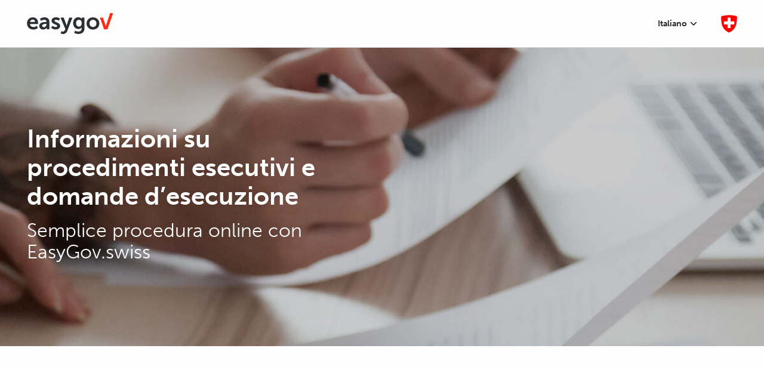

--- FILE ---
content_type: text/html; charset=UTF-8
request_url: https://esecuzioni.easygov.swiss/
body_size: 6733
content:
<!doctype html>
<html class="no-js" lang="it-IT">

<head>
	<meta charset="UTF-8" />
	<meta name="viewport" content="width=device-width, initial-scale=1.0" />
	<meta name='robots' content='index, follow, max-image-preview:large, max-snippet:-1, max-video-preview:-1' />
	<style>img:is([sizes="auto" i], [sizes^="auto," i]) { contain-intrinsic-size: 3000px 1500px }</style>
	<link rel="alternate" hreflang="de-de" href="https://betreibungen.easygov.swiss/" />
<link rel="alternate" hreflang="fr-fr" href="https://poursuites.easygov.swiss/" />
<link rel="alternate" hreflang="it-it" href="https://esecuzioni.easygov.swiss/" />
<link rel="alternate" hreflang="en-us" href="https://debtcollection.easygov.swiss/" />
<link rel="alternate" hreflang="x-default" href="https://betreibungen.easygov.swiss/" />

	<!-- This site is optimized with the Yoast SEO plugin v24.3 - https://yoast.com/wordpress/plugins/seo/ -->
	<title>Informazioni su procedimenti esecutivi e domande d’esecuzione - EasyGov</title>
	<meta name="description" content="Jetzt mit EasyGov" />
	<link rel="canonical" href="https://esecuzioni.easygov.swiss/" />
	<meta property="og:locale" content="it_IT" />
	<meta property="og:type" content="website" />
	<meta property="og:title" content="Informazioni su procedimenti esecutivi e domande d’esecuzione - EasyGov" />
	<meta property="og:description" content="Jetzt mit EasyGov" />
	<meta property="og:url" content="https://esecuzioni.easygov.swiss/" />
	<meta property="og:site_name" content="EasyGov" />
	<meta property="article:modified_time" content="2021-11-15T10:56:36+00:00" />
	<meta name="twitter:card" content="summary_large_image" />
	<script type="application/ld+json" class="yoast-schema-graph">{"@context":"https://schema.org","@graph":[{"@type":"WebPage","@id":"https://esecuzioni.easygov.swiss/","url":"https://esecuzioni.easygov.swiss/","name":"Informazioni su procedimenti esecutivi e domande d’esecuzione - EasyGov","isPartOf":{"@id":"https://esecuzioni.easygov.swiss/#website"},"about":{"@id":"https://esecuzioni.easygov.swiss/#organization"},"datePublished":"2018-06-25T10:01:19+00:00","dateModified":"2021-11-15T10:56:36+00:00","description":"Jetzt mit EasyGov","breadcrumb":{"@id":"https://esecuzioni.easygov.swiss/#breadcrumb"},"inLanguage":"it-IT","potentialAction":[{"@type":"ReadAction","target":["https://esecuzioni.easygov.swiss/"]}]},{"@type":"BreadcrumbList","@id":"https://esecuzioni.easygov.swiss/#breadcrumb","itemListElement":[{"@type":"ListItem","position":1,"name":"Home"}]},{"@type":"WebSite","@id":"https://esecuzioni.easygov.swiss/#website","url":"https://esecuzioni.easygov.swiss/","name":"EasyGov","description":"","publisher":{"@id":"https://esecuzioni.easygov.swiss/#organization"},"potentialAction":[{"@type":"SearchAction","target":{"@type":"EntryPoint","urlTemplate":"https://esecuzioni.easygov.swiss/?s={search_term_string}"},"query-input":{"@type":"PropertyValueSpecification","valueRequired":true,"valueName":"search_term_string"}}],"inLanguage":"it-IT"},{"@type":"Organization","@id":"https://esecuzioni.easygov.swiss/#organization","name":"EasyGov","url":"https://esecuzioni.easygov.swiss/","logo":{"@type":"ImageObject","inLanguage":"it-IT","@id":"https://esecuzioni.easygov.swiss/#/schema/logo/image/","url":"","contentUrl":"","caption":"EasyGov"},"image":{"@id":"https://esecuzioni.easygov.swiss/#/schema/logo/image/"}}]}</script>
	<!-- / Yoast SEO plugin. -->


<link rel='dns-prefetch' href='//betreibungen.easygov.swiss' />
<link rel='dns-prefetch' href='//ajax.googleapis.com' />
<link rel='stylesheet' id='wp-block-library-css' href='https://esecuzioni.easygov.swiss/wp-includes/css/dist/block-library/style.min.css' type='text/css' media='all' />
<style id='classic-theme-styles-inline-css' type='text/css'>
/*! This file is auto-generated */
.wp-block-button__link{color:#fff;background-color:#32373c;border-radius:9999px;box-shadow:none;text-decoration:none;padding:calc(.667em + 2px) calc(1.333em + 2px);font-size:1.125em}.wp-block-file__button{background:#32373c;color:#fff;text-decoration:none}
</style>
<style id='global-styles-inline-css' type='text/css'>
:root{--wp--preset--aspect-ratio--square: 1;--wp--preset--aspect-ratio--4-3: 4/3;--wp--preset--aspect-ratio--3-4: 3/4;--wp--preset--aspect-ratio--3-2: 3/2;--wp--preset--aspect-ratio--2-3: 2/3;--wp--preset--aspect-ratio--16-9: 16/9;--wp--preset--aspect-ratio--9-16: 9/16;--wp--preset--color--black: #000000;--wp--preset--color--cyan-bluish-gray: #abb8c3;--wp--preset--color--white: #ffffff;--wp--preset--color--pale-pink: #f78da7;--wp--preset--color--vivid-red: #cf2e2e;--wp--preset--color--luminous-vivid-orange: #ff6900;--wp--preset--color--luminous-vivid-amber: #fcb900;--wp--preset--color--light-green-cyan: #7bdcb5;--wp--preset--color--vivid-green-cyan: #00d084;--wp--preset--color--pale-cyan-blue: #8ed1fc;--wp--preset--color--vivid-cyan-blue: #0693e3;--wp--preset--color--vivid-purple: #9b51e0;--wp--preset--gradient--vivid-cyan-blue-to-vivid-purple: linear-gradient(135deg,rgba(6,147,227,1) 0%,rgb(155,81,224) 100%);--wp--preset--gradient--light-green-cyan-to-vivid-green-cyan: linear-gradient(135deg,rgb(122,220,180) 0%,rgb(0,208,130) 100%);--wp--preset--gradient--luminous-vivid-amber-to-luminous-vivid-orange: linear-gradient(135deg,rgba(252,185,0,1) 0%,rgba(255,105,0,1) 100%);--wp--preset--gradient--luminous-vivid-orange-to-vivid-red: linear-gradient(135deg,rgba(255,105,0,1) 0%,rgb(207,46,46) 100%);--wp--preset--gradient--very-light-gray-to-cyan-bluish-gray: linear-gradient(135deg,rgb(238,238,238) 0%,rgb(169,184,195) 100%);--wp--preset--gradient--cool-to-warm-spectrum: linear-gradient(135deg,rgb(74,234,220) 0%,rgb(151,120,209) 20%,rgb(207,42,186) 40%,rgb(238,44,130) 60%,rgb(251,105,98) 80%,rgb(254,248,76) 100%);--wp--preset--gradient--blush-light-purple: linear-gradient(135deg,rgb(255,206,236) 0%,rgb(152,150,240) 100%);--wp--preset--gradient--blush-bordeaux: linear-gradient(135deg,rgb(254,205,165) 0%,rgb(254,45,45) 50%,rgb(107,0,62) 100%);--wp--preset--gradient--luminous-dusk: linear-gradient(135deg,rgb(255,203,112) 0%,rgb(199,81,192) 50%,rgb(65,88,208) 100%);--wp--preset--gradient--pale-ocean: linear-gradient(135deg,rgb(255,245,203) 0%,rgb(182,227,212) 50%,rgb(51,167,181) 100%);--wp--preset--gradient--electric-grass: linear-gradient(135deg,rgb(202,248,128) 0%,rgb(113,206,126) 100%);--wp--preset--gradient--midnight: linear-gradient(135deg,rgb(2,3,129) 0%,rgb(40,116,252) 100%);--wp--preset--font-size--small: 13px;--wp--preset--font-size--medium: 20px;--wp--preset--font-size--large: 36px;--wp--preset--font-size--x-large: 42px;--wp--preset--spacing--20: 0.44rem;--wp--preset--spacing--30: 0.67rem;--wp--preset--spacing--40: 1rem;--wp--preset--spacing--50: 1.5rem;--wp--preset--spacing--60: 2.25rem;--wp--preset--spacing--70: 3.38rem;--wp--preset--spacing--80: 5.06rem;--wp--preset--shadow--natural: 6px 6px 9px rgba(0, 0, 0, 0.2);--wp--preset--shadow--deep: 12px 12px 50px rgba(0, 0, 0, 0.4);--wp--preset--shadow--sharp: 6px 6px 0px rgba(0, 0, 0, 0.2);--wp--preset--shadow--outlined: 6px 6px 0px -3px rgba(255, 255, 255, 1), 6px 6px rgba(0, 0, 0, 1);--wp--preset--shadow--crisp: 6px 6px 0px rgba(0, 0, 0, 1);}:where(.is-layout-flex){gap: 0.5em;}:where(.is-layout-grid){gap: 0.5em;}body .is-layout-flex{display: flex;}.is-layout-flex{flex-wrap: wrap;align-items: center;}.is-layout-flex > :is(*, div){margin: 0;}body .is-layout-grid{display: grid;}.is-layout-grid > :is(*, div){margin: 0;}:where(.wp-block-columns.is-layout-flex){gap: 2em;}:where(.wp-block-columns.is-layout-grid){gap: 2em;}:where(.wp-block-post-template.is-layout-flex){gap: 1.25em;}:where(.wp-block-post-template.is-layout-grid){gap: 1.25em;}.has-black-color{color: var(--wp--preset--color--black) !important;}.has-cyan-bluish-gray-color{color: var(--wp--preset--color--cyan-bluish-gray) !important;}.has-white-color{color: var(--wp--preset--color--white) !important;}.has-pale-pink-color{color: var(--wp--preset--color--pale-pink) !important;}.has-vivid-red-color{color: var(--wp--preset--color--vivid-red) !important;}.has-luminous-vivid-orange-color{color: var(--wp--preset--color--luminous-vivid-orange) !important;}.has-luminous-vivid-amber-color{color: var(--wp--preset--color--luminous-vivid-amber) !important;}.has-light-green-cyan-color{color: var(--wp--preset--color--light-green-cyan) !important;}.has-vivid-green-cyan-color{color: var(--wp--preset--color--vivid-green-cyan) !important;}.has-pale-cyan-blue-color{color: var(--wp--preset--color--pale-cyan-blue) !important;}.has-vivid-cyan-blue-color{color: var(--wp--preset--color--vivid-cyan-blue) !important;}.has-vivid-purple-color{color: var(--wp--preset--color--vivid-purple) !important;}.has-black-background-color{background-color: var(--wp--preset--color--black) !important;}.has-cyan-bluish-gray-background-color{background-color: var(--wp--preset--color--cyan-bluish-gray) !important;}.has-white-background-color{background-color: var(--wp--preset--color--white) !important;}.has-pale-pink-background-color{background-color: var(--wp--preset--color--pale-pink) !important;}.has-vivid-red-background-color{background-color: var(--wp--preset--color--vivid-red) !important;}.has-luminous-vivid-orange-background-color{background-color: var(--wp--preset--color--luminous-vivid-orange) !important;}.has-luminous-vivid-amber-background-color{background-color: var(--wp--preset--color--luminous-vivid-amber) !important;}.has-light-green-cyan-background-color{background-color: var(--wp--preset--color--light-green-cyan) !important;}.has-vivid-green-cyan-background-color{background-color: var(--wp--preset--color--vivid-green-cyan) !important;}.has-pale-cyan-blue-background-color{background-color: var(--wp--preset--color--pale-cyan-blue) !important;}.has-vivid-cyan-blue-background-color{background-color: var(--wp--preset--color--vivid-cyan-blue) !important;}.has-vivid-purple-background-color{background-color: var(--wp--preset--color--vivid-purple) !important;}.has-black-border-color{border-color: var(--wp--preset--color--black) !important;}.has-cyan-bluish-gray-border-color{border-color: var(--wp--preset--color--cyan-bluish-gray) !important;}.has-white-border-color{border-color: var(--wp--preset--color--white) !important;}.has-pale-pink-border-color{border-color: var(--wp--preset--color--pale-pink) !important;}.has-vivid-red-border-color{border-color: var(--wp--preset--color--vivid-red) !important;}.has-luminous-vivid-orange-border-color{border-color: var(--wp--preset--color--luminous-vivid-orange) !important;}.has-luminous-vivid-amber-border-color{border-color: var(--wp--preset--color--luminous-vivid-amber) !important;}.has-light-green-cyan-border-color{border-color: var(--wp--preset--color--light-green-cyan) !important;}.has-vivid-green-cyan-border-color{border-color: var(--wp--preset--color--vivid-green-cyan) !important;}.has-pale-cyan-blue-border-color{border-color: var(--wp--preset--color--pale-cyan-blue) !important;}.has-vivid-cyan-blue-border-color{border-color: var(--wp--preset--color--vivid-cyan-blue) !important;}.has-vivid-purple-border-color{border-color: var(--wp--preset--color--vivid-purple) !important;}.has-vivid-cyan-blue-to-vivid-purple-gradient-background{background: var(--wp--preset--gradient--vivid-cyan-blue-to-vivid-purple) !important;}.has-light-green-cyan-to-vivid-green-cyan-gradient-background{background: var(--wp--preset--gradient--light-green-cyan-to-vivid-green-cyan) !important;}.has-luminous-vivid-amber-to-luminous-vivid-orange-gradient-background{background: var(--wp--preset--gradient--luminous-vivid-amber-to-luminous-vivid-orange) !important;}.has-luminous-vivid-orange-to-vivid-red-gradient-background{background: var(--wp--preset--gradient--luminous-vivid-orange-to-vivid-red) !important;}.has-very-light-gray-to-cyan-bluish-gray-gradient-background{background: var(--wp--preset--gradient--very-light-gray-to-cyan-bluish-gray) !important;}.has-cool-to-warm-spectrum-gradient-background{background: var(--wp--preset--gradient--cool-to-warm-spectrum) !important;}.has-blush-light-purple-gradient-background{background: var(--wp--preset--gradient--blush-light-purple) !important;}.has-blush-bordeaux-gradient-background{background: var(--wp--preset--gradient--blush-bordeaux) !important;}.has-luminous-dusk-gradient-background{background: var(--wp--preset--gradient--luminous-dusk) !important;}.has-pale-ocean-gradient-background{background: var(--wp--preset--gradient--pale-ocean) !important;}.has-electric-grass-gradient-background{background: var(--wp--preset--gradient--electric-grass) !important;}.has-midnight-gradient-background{background: var(--wp--preset--gradient--midnight) !important;}.has-small-font-size{font-size: var(--wp--preset--font-size--small) !important;}.has-medium-font-size{font-size: var(--wp--preset--font-size--medium) !important;}.has-large-font-size{font-size: var(--wp--preset--font-size--large) !important;}.has-x-large-font-size{font-size: var(--wp--preset--font-size--x-large) !important;}
:where(.wp-block-post-template.is-layout-flex){gap: 1.25em;}:where(.wp-block-post-template.is-layout-grid){gap: 1.25em;}
:where(.wp-block-columns.is-layout-flex){gap: 2em;}:where(.wp-block-columns.is-layout-grid){gap: 2em;}
:root :where(.wp-block-pullquote){font-size: 1.5em;line-height: 1.6;}
</style>
<link rel='stylesheet' id='wpml-legacy-dropdown-0-css' href='https://esecuzioni.easygov.swiss/wp-content/plugins/sitepress-multilingual-cms/templates/language-switchers/legacy-dropdown/style.min.css' type='text/css' media='all' />
<style id='wpml-legacy-dropdown-0-inline-css' type='text/css'>
.wpml-ls-statics-shortcode_actions{background-color:#ffffff;}.wpml-ls-statics-shortcode_actions, .wpml-ls-statics-shortcode_actions .wpml-ls-sub-menu, .wpml-ls-statics-shortcode_actions a {border-color:#cdcdcd;}.wpml-ls-statics-shortcode_actions a, .wpml-ls-statics-shortcode_actions .wpml-ls-sub-menu a, .wpml-ls-statics-shortcode_actions .wpml-ls-sub-menu a:link, .wpml-ls-statics-shortcode_actions li:not(.wpml-ls-current-language) .wpml-ls-link, .wpml-ls-statics-shortcode_actions li:not(.wpml-ls-current-language) .wpml-ls-link:link {color:#444444;background-color:#ffffff;}.wpml-ls-statics-shortcode_actions a, .wpml-ls-statics-shortcode_actions .wpml-ls-sub-menu a:hover,.wpml-ls-statics-shortcode_actions .wpml-ls-sub-menu a:focus, .wpml-ls-statics-shortcode_actions .wpml-ls-sub-menu a:link:hover, .wpml-ls-statics-shortcode_actions .wpml-ls-sub-menu a:link:focus {color:#000000;background-color:#eeeeee;}.wpml-ls-statics-shortcode_actions .wpml-ls-current-language > a {color:#444444;background-color:#ffffff;}.wpml-ls-statics-shortcode_actions .wpml-ls-current-language:hover>a, .wpml-ls-statics-shortcode_actions .wpml-ls-current-language>a:focus {color:#000000;background-color:#eeeeee;}
</style>
<link rel='stylesheet' id='main-stylesheet-css' href='https://esecuzioni.easygov.swiss/wp-content/themes/theme/dist/assets/css/app.css' type='text/css' media='all' />
<script type="text/javascript" defer src="https://esecuzioni.easygov.swiss/wp-content/plugins/sitepress-multilingual-cms/templates/language-switchers/legacy-dropdown/script.min.js" id="wpml-legacy-dropdown-0-js"></script>
<script type="text/javascript" src="https://ajax.googleapis.com/ajax/libs/jquery/3.2.1/jquery.min.js" id="jquery-js"></script>
<script type="text/javascript" src="https://esecuzioni.easygov.swiss/wp-includes/js/jquery/jquery-migrate.min.js" id="jquery-migrate-js"></script>
<script type="text/javascript" id="wpml-xdomain-data-js-extra">
/* <![CDATA[ */
var wpml_xdomain_data = {"css_selector":"wpml-ls-item","ajax_url":"https:\/\/esecuzioni.easygov.swiss\/wp-admin\/admin-ajax.php","current_lang":"it","_nonce":"3fe43ef87b"};
/* ]]> */
</script>
<script type="text/javascript" defer src="https://esecuzioni.easygov.swiss/wp-content/plugins/sitepress-multilingual-cms/res/js/xdomain-data.js" id="wpml-xdomain-data-js" defer="defer" data-wp-strategy="defer"></script>
<link rel="https://api.w.org/" href="https://esecuzioni.easygov.swiss/wp-json/" /><link rel="alternate" title="JSON" type="application/json" href="https://esecuzioni.easygov.swiss/wp-json/wp/v2/pages/301" /><link rel="alternate" title="oEmbed (JSON)" type="application/json+oembed" href="https://esecuzioni.easygov.swiss/wp-json/oembed/1.0/embed?url=https%3A%2F%2Fesecuzioni.easygov.swiss%2F" />
<link rel="alternate" title="oEmbed (XML)" type="text/xml+oembed" href="https://esecuzioni.easygov.swiss/wp-json/oembed/1.0/embed?url=https%3A%2F%2Fesecuzioni.easygov.swiss%2F&#038;format=xml" />
<meta name="generator" content="WPML ver:4.6.15 stt:1,4,3,27;" />
	<link rel="apple-touch-icon" sizes="57x57" href="https://esecuzioni.easygov.swiss/wp-content/themes/theme/dist/assets/images/favicon/apple-icon-57x57.png">
	<link rel="apple-touch-icon" sizes="60x60" href="https://esecuzioni.easygov.swiss/wp-content/themes/theme/dist/assets/images/favicon/apple-icon-60x60.png">
	<link rel="apple-touch-icon" sizes="72x72" href="https://esecuzioni.easygov.swiss/wp-content/themes/theme/dist/assets/images/favicon/apple-icon-72x72.png">
	<link rel="apple-touch-icon" sizes="76x76" href="https://esecuzioni.easygov.swiss/wp-content/themes/theme/dist/assets/images/favicon/apple-icon-76x76.png">
	<link rel="apple-touch-icon" sizes="114x114" href="https://esecuzioni.easygov.swiss/wp-content/themes/theme/dist/assets/images/favicon/apple-icon-114x114.png">
	<link rel="apple-touch-icon" sizes="120x120" href="https://esecuzioni.easygov.swiss/wp-content/themes/theme/dist/assets/images/favicon/apple-icon-120x120.png">
	<link rel="apple-touch-icon" sizes="144x144" href="https://esecuzioni.easygov.swiss/wp-content/themes/theme/dist/assets/images/favicon/apple-icon-144x144.png">
	<link rel="apple-touch-icon" sizes="152x152" href="https://esecuzioni.easygov.swiss/wp-content/themes/theme/dist/assets/images/favicon/apple-icon-152x152.png">
	<link rel="apple-touch-icon" sizes="180x180" href="https://esecuzioni.easygov.swiss/wp-content/themes/theme/dist/assets/images/favicon/apple-icon-180x180.png">
	<link rel="icon" type="image/png" sizes="192x192" href="https://esecuzioni.easygov.swiss/wp-content/themes/theme/dist/assets/images/favicon/android-icon-192x192.png">
	<link rel="icon" type="image/png" sizes="32x32" href="https://esecuzioni.easygov.swiss/wp-content/themes/theme/dist/assets/images/favicon/favicon-32x32.png">
	<link rel="icon" type="image/png" sizes="96x96" href="https://esecuzioni.easygov.swiss/wp-content/themes/theme/dist/assets/images/favicon/favicon-96x96.png">
	<link rel="icon" type="image/png" sizes="16x16" href="https://esecuzioni.easygov.swiss/wp-content/themes/theme/dist/assets/images/favicon/favicon-16x16.png">
	<link rel="icon" type="image/x-icon" href="https://esecuzioni.easygov.swiss/wp-content/themes/theme/dist/assets/images/favicon/favicon.ico">
	<link rel="manifest" href="https://esecuzioni.easygov.swiss/wp-content/themes/theme/dist/assets/images/favicon/manifest.json">
	<meta name="msapplication-TileColor" content="#ffffff">
	<meta name="msapplication-TileImage" content="/ms-icon-144x144.png">
	<meta name="theme-color" content="#ffffff">
	<link rel="stylesheet" href="https://use.typekit.net/onb6sti.css">

				<script>
			(function(w, d, s, l, i) {
				w[l] = w[l] || [];
				w[l].push({
					'gtm.start': new Date().getTime(),
					event: 'gtm.js'
				});
				var f = d.getElementsByTagName(s)[0],
					j = d.createElement(s),
					dl = l != 'dataLayer' ? '&l=' + l : '';
				j.async = true;
				j.src =
					'https://www.googletagmanager.com/gtm.js?id=' + i + dl;
				f.parentNode.insertBefore(j, f);
			})(window, document, 'script', 'dataLayer', 'GTM-FVT5VHS');
		</script>
			
   <script type='text/javascript'>
window._vwo_code = window._vwo_code || (function(){
var account_id=486422,
settings_tolerance=2000,
library_tolerance=2500,
use_existing_jquery=false,
is_spa=1,
hide_element='body',
f=false,d=document,code={use_existing_jquery:function(){return use_existing_jquery;},library_tolerance:function(){return library_tolerance;},finish:function(){if(!f){f=true;var a=d.getElementById('_vis_opt_path_hides');if(a)a.parentNode.removeChild(a);}},finished:function(){return f;},load:function(a){var b=d.createElement('script');b.src=a;b.type='text/javascript';b.innerText;b.onerror=function(){_vwo_code.finish();};d.getElementsByTagName('head')[0].appendChild(b);},init:function(){
window.settings_timer=setTimeout('_vwo_code.finish()',settings_tolerance);var a=d.createElement('style'),b=hide_element?hide_element+'{opacity:0 !important;filter:alpha(opacity=0) !important;background:none !important;}':'',h=d.getElementsByTagName('head')[0];a.setAttribute('id','_vis_opt_path_hides');a.setAttribute('type','text/css');if(a.styleSheet)a.styleSheet.cssText=b;else a.appendChild(d.createTextNode(b));h.appendChild(a);this.load('https://dev.visualwebsiteoptimizer.com/j.php?a='+account_id+'&u='+encodeURIComponent(d.URL)+'&f='+(+is_spa)+'&r='+Math.random());return settings_timer; }};window._vwo_settings_timer = code.init(); return code; }());
</script></head>

<body class="home page-template-default page page-id-301 topbar">
				<noscript><iframe src="https://www.googletagmanager.com/ns.html?id=GTM-FVT5VHS" height="0" width="0" style="display:none;visibility:hidden"></iframe></noscript>
			<div class="top-bar" id="top-bar" role="banner">
       <div class="grid-container">
          <div class="grid-x grid-margin-x align-middle align-justify">
             <div class="cell auto">
                <a href="https://www.easygov.swiss/easygov/" target="_blank">
                   <figure>
                      <img class="logo" src="https://esecuzioni.easygov.swiss/wp-content/themes/theme/dist/assets/images/easygov_logo.svg">
                   </figure>
                </a>
             </div>
             <div class="cell shrink">
                <div class="grid-x grid-margin-x align-middle">
                   <div class="cell shrink">
                     <div class="menu-wrapper">
                        <div class="show-for-large">
                                                   </div>
                           <ul class="menu menu--language">
                     <li>
                                                                        <span>Italiano</span>                                                                                             <ul class="menu menu--language__sub">
               										<li class='text-center'><a title='English' href='https://debtcollection.easygov.swiss/' class=''>English</a></li>					            
									            
														<li class='text-center'><a title='Français' href='https://poursuites.easygov.swiss/' class=''>Français</a></li>					            
														<li class='text-center'><a title='Deutsch' href='https://betreibungen.easygov.swiss/' class=''>Deutsch</a></li>					            
							 </ul>
         </li>
         </ul>
                     </div>
                   </div>

				       <div class="cell shrink">
                      <figure>
                         <img class="sublogo-reduced" src="https://esecuzioni.easygov.swiss/wp-content/themes/theme/dist/assets/images/logo-wappen.svg">
                      </figure>
                   </div>

                                   </div>
             </div>
          </div>
          <div class="grid-x grid-margin-x align-middle align-justify hide-for-large" id="navigation">
               <div class="cell small-12">
                               </div>
          </div>
       </div>
    </div>
    <main>
<header class="hero" id="home">
   <div class="grid-container hero__image" style="background-image: url('https://esecuzioni.easygov.swiss/wp-content/uploads/2019/08/header_betreibungen_dark-1200x800.jpg'); background-position:center center">
      <div class="grid-x grid-margin-x show-for-medium align-left">
         <div class="cell small-12 medium-6 large-6 white">
            <h1 class="hero__title fadeInUpShort animated">Informazioni su procedimenti esecutivi e domande d’esecuzione<br/>
                                 <span>Semplice procedura online con EasyGov.swiss </span>
                                          </h1>
         </div>
      </div>
   </div>
   <div class="grid-container hide-for-medium light-gray-bg small-padding-top-2 small-padding-bottom-2">
      <div class="cell small-12">
         <h1 class="hero__title text-center fadeInUpShort animated">Informazioni su procedimenti esecutivi e domande d’esecuzione<br/>
                           <span>Semplice procedura online con EasyGov.swiss </span>
            
                     </h1>
      </div>
   </div>
</header>

   <section class="introduction small-padding-top-2 small-padding-bottom-2 medium-padding-top-4 medium-padding-bottom-4 large-padding-top-6 large-padding-bottom-6" id="introduction">
      <div class="grid-container">
         <div class="grid-x grid-margin-x align-center">
            <div class="cell small-12 large-10 text-center">
                                                <p class="fadeInUpShort animated">Lo sportello online dell’amministrazione pensato per le imprese semplifica la presentazione di domande d’esecuzione e richieste di informazioni da parte di aziende e privati. </p>
                              <div class="grid-x grid-margin-x small-margin-top-1 align-center">
                                 <div class="cell fadeInUpShort animated small-12 small-margin-top-1 medium-margin-top-2 large-margin-top-3 medium-auto introduction__short">
                                                                        <figure>
                              <img class="introduction__icon" src="https://esecuzioni.easygov.swiss/wp-content/themes/theme/dist/assets/images/icons/icons-easygov-safe-time.svg">
                           </figure>
                                                                           <p class="introduction__label ">
                              Evitate di recarvi all’ufficio di competenza e di compilare moduli cartacei                                                         </p>
                                                               </div>
                                 <div class="cell fadeInUpShort animated small-12 small-margin-top-1 medium-margin-top-2 large-margin-top-3 medium-auto introduction__short">
                                                                        <figure>
                              <img class="introduction__icon" src="https://esecuzioni.easygov.swiss/wp-content/themes/theme/dist/assets/images/icons/icons-easygov-step-by-step.svg">
                           </figure>
                                                                           <p class="introduction__label ">
                              Trovate l’ufficio d’esecuzione competente in poche mosse.                                                         </p>
                                                               </div>
                                 <div class="cell fadeInUpShort animated small-12 small-margin-top-1 medium-margin-top-2 large-margin-top-3 medium-auto introduction__short">
                                                                        <figure>
                              <img class="introduction__icon" src="https://esecuzioni.easygov.swiss/wp-content/themes/theme/dist/assets/images/icons/icons-easygov-official-plattform.svg">
                           </figure>
                                                                           <p class="introduction__label ">
                              La piattaforma ufficiale di Confederazione, Cantoni e Comuni                                                         </p>
                                                               </div>
                              </div>
                           </div>
         </div>
      </div>
   </section>

    <section class="box-elements" id="boxes">
        <div class="grid-container">
                                                                                                                                                                  <div class="grid-x grid-padding-x fadeInUpShort animated">
                  <div class="cell small-12 medium-6 box-elements__image " style="background-image: url('https://esecuzioni.easygov.swiss/wp-content/uploads/2019/08/betreibungsauskunft.jpg'); background-position:center center"></div>
                  <div class="cell small-12 medium-6 box-elements__text align-self-middle ">
                     <h2>Informazioni sui procedimenti esecutivi</h2>
                     <p>Presentate la vostra domanda di informazioni a uno o più uffici d’esecuzione</p>
                                                <a href="https://www.easygov.swiss/easygov/#/de/landing/betreibungsauskunft" target="_self" class="button">Richiesta come impresa</a>
                                                                     <a href="https://www.easygov.swiss/easygov/#/debtEnforcement/deir/public/-1/-1/DeirTargetType" target="_self" class="button">Richiesta come privato</a>
                                         </div>
                </div>
                                                                                                                                                                  <div class="grid-x grid-padding-x fadeInUpShort animated">
                  <div class="cell small-12 medium-6 box-elements__image small-order-1 medium-order-2" style="background-image: url('https://esecuzioni.easygov.swiss/wp-content/uploads/2019/08/betreibungsbegehren.jpg'); background-position:center center"></div>
                  <div class="cell small-12 medium-6 box-elements__text align-self-middle small-order-2 medium-order-1">
                     <h2>Domanda d’esecuzione</h2>
                     <p>Avviate l’esecuzione in via di pignoramento o fallimento direttamente online</p>
                                                <a href="https://www.easygov.swiss/easygov/#/de/landing/betreibungsbegehren" target="_self" class="button">Richiesta come impresa</a>
                                                                     <a href="https://www.easygov.swiss/easygov/#/debtEnforcement/der/public/-1/-1/DerCreditorRepAvailable" target="_self" class="button">Richiesta come privato</a>
                                         </div>
                </div>
                    </div>
    </section>




   <section class="benefits small-padding-top-2 small-padding-bottom-2 medium-padding-top-4 medium-padding-bottom-4 large-padding-top-6 large-padding-bottom-6" id="benefits">
      <div class="grid-container">
         <div class="grid-x grid-margin-x align-center">
            <div class="cell small-12 large-10 text-center">
                                 <h2 class="fadeInUpShort animated">Esecuzioni con EasyGov.swiss</h2>
                                                <p class="fadeInUpShort animated">Avviate l’esecuzione con EasyGov – completamente online− in oltre 400 uffici d’esecuzione svizzeri, compilate la domanda di informazioni direttamente di fronte allo schermo o individuate con facilità l’ufficio d’esecuzione di competenza: tutto su un’unica piattaforma online.</p>
                                                        </div>
         </div>
      </div>
   </section>










</main>

<footer class="footer small-padding-top-2 small-padding-bottom-2">
   <div class="grid-container">
      <div class="grid-x grid-margin-x">
         <div class="cell small-12">
            <div class="grid-x grid-margin-x align-middle align-justify">
               <div class="cell shrink">
                  <h4>Lo sportello online per le imprese</h4>
               </div>
               <div class="cell shrink show-for-medium">
                     <ul class="menu menu--language">
                     <li>
                                                                        <span>Italiano</span>                                                                                             <ul class="menu menu--language__sub">
               										<li class='text-center'><a title='English' href='https://debtcollection.easygov.swiss/' class=''>English</a></li>					            
									            
														<li class='text-center'><a title='Français' href='https://poursuites.easygov.swiss/' class=''>Français</a></li>					            
														<li class='text-center'><a title='Deutsch' href='https://betreibungen.easygov.swiss/' class=''>Deutsch</a></li>					            
							 </ul>
         </li>
         </ul>
               </div>
            </div>
         </div>
      </div>
      <div class="grid-x grid-margin-x">
         <div class="cell small-12">
            <hr />
            <p>2026 Tutti i diritti riservati. EasyGov è un marchio della Segretaria di Stato dell&#8217;economia SECO. <a href="https://attualita.easygov.swiss/#filter=.condizioni-duso" target="_blank" rel="noopener">Condizioni d&#8217;uso</a>, <a href="https://attualita.easygov.swiss/#filter=.protezione-dei-dati" target="_blank" rel="noopener">Protezione dei dati</a> e <a href="https://www.easygov.swiss/easygov/#/it/public/impressum" target="_blank" rel="noopener">Impressum</a>
</p>
         </div>
      </div>
      <div class="grid-x grid-margin-x small-margin-top-2 medium-margin-top-3 large-margin-top-4">
         <div class="cell small-12">
            <a class="footer__logo footer__logo--1" href="https://www.admin.ch"></a>
            <a class="footer__logo footer__logo--2" href="http://www.kdk.ch"></a>
            <a class="footer__logo footer__logo--3" href="https://staedteverband.ch"></a>
            <a class="footer__logo footer__logo--4" href="http://www.chgemeinden.ch"></a>
         </div>
      </div>
   </div>
</footer>

<div class="no-browser-support">
   <div class="no-browser-support--container">
      <h4>Bitte benutzen Sie einen moderneren Browser</h4>
   </div>
</div>
<script type="text/javascript" defer src="https://esecuzioni.easygov.swiss/wp-content/themes/theme/dist/assets/js/app.js" id="foundation-js"></script>
</body>

</html>

--- FILE ---
content_type: image/svg+xml
request_url: https://esecuzioni.easygov.swiss/wp-content/themes/theme/dist/assets/images/icons/icons-easygov-official-plattform.svg
body_size: 3296
content:
<svg id="Ebene_1" data-name="Ebene 1" xmlns="http://www.w3.org/2000/svg" viewBox="0 0 141.73 141.73"><defs><style>.cls-1{fill:#584a42}.cls-2{fill:#f13e1b}.cls-3{fill:none}</style></defs><title>icons-easygov_v-00</title><path class="cls-1" d="M22.89 30.2a.93.93 0 1 0 .93-.93.93.93 0 0 0-.93.93zM26.8 31.13a.93.93 0 1 0-.93-.93.93.93 0 0 0 .93.93zM29.8 31.13a.93.93 0 1 0-.93-.93.93.93 0 0 0 .93.93z"/><path class="cls-2" d="M59.76 64.2h6l4.72 14.24a21.44 21.44 0 0 1 .75 3.44h.09s.39-2.1.78-3.44l7.72-23h6L74.65 87.17h-6.77z"/><path class="cls-3" d="M21.07 27.73h103.46v4.94H21.07z"/><path class="cls-1" d="M126.43 23.93H19.17a1.9 1.9 0 0 0-1.9 1.9v81a1.9 1.9 0 0 0 1.9 1.9H55l.51-3.78H21.07V36.47h103.46V105H90l.51 3.78h35.9a1.9 1.9 0 0 0 1.9-1.9v-81a1.9 1.9 0 0 0-1.88-1.95zm-1.9 8.74H21.07v-4.94h103.46z"/><path class="cls-1" d="M100.2 76.2l-.06-.07-.07-.07a2.13 2.13 0 0 1-.32-1.37 1.5 1.5 0 0 1 .67-1.09h.06a6.63 6.63 0 0 0 2.28-5.6 6.47 6.47 0 0 0-3.3-4.94v-.05l-.1-.1-.12-.07a1.88 1.88 0 0 1-.9-2.46 6.4 6.4 0 0 0-.63-6.08 6.46 6.46 0 0 0-5.36-2.79h-.14a2 2 0 0 1-1.92-1.85 6.31 6.31 0 0 0-9.33-5l-.13.07-.1.1a1.83 1.83 0 0 1-.77.16 1.72 1.72 0 0 1-1.54-.85l-.07-.12-.1-.1-.07-.07a6 6 0 0 0-3.77-2.53 4.77 4.77 0 0 0-1.08-.11 8 8 0 0 0-5.88 2.92l-.07.08-.07.07-.06.08a2 2 0 0 1-1.61.92 1.7 1.7 0 0 1-.74-.16l-.1-.1-.25-.02a6.29 6.29 0 0 0-3-.78A6.35 6.35 0 0 0 55.22 50a2 2 0 0 1-1.91 1.7h-.15A6.14 6.14 0 0 0 48 54.47a6.26 6.26 0 0 0-.52 6 1.94 1.94 0 0 1-1 2.51l-.15.07-.11.11h-.05a6.57 6.57 0 0 0-3.29 4.87v.07a6.24 6.24 0 0 0 2.27 5.52 1.81 1.81 0 0 1 .32 2.47l-.11.12-.07.06v.07a6.31 6.31 0 0 0-.7 6 6.16 6.16 0 0 0 4.64 4 2.07 2.07 0 0 1 1.56 2.25 6.33 6.33 0 0 0 6.34 7.25 6.53 6.53 0 0 0 1.59-.19h.08l-4 29.93a1.51 1.51 0 0 0 2.33 1.42l15.54-12.68 15.68 12.56a1.51 1.51 0 0 0 2.44-1.38l-4-29.95a6.22 6.22 0 0 0 1.67.22 6.32 6.32 0 0 0 6.33-7.26 2.13 2.13 0 0 1 1.6-2.26 6.66 6.66 0 0 0 4.59-3.92 6.28 6.28 0 0 0-.69-6zM96.59 79v.06l.06.06.07.07a1.72 1.72 0 0 1 .18 1.68 2.06 2.06 0 0 1-1.43 1.21h-.07a6.48 6.48 0 0 0-5 7.19 1.72 1.72 0 0 1-.66 1.75 1.46 1.46 0 0 1-1.1.43 2.43 2.43 0 0 1-.68-.1 6.69 6.69 0 0 0-1.7-.23 6.45 6.45 0 0 0-6.06 4.34v.07a2 2 0 0 1-1.39 1.21 1.68 1.68 0 0 1-.47.06 1.83 1.83 0 0 1-1.34-.44 6.38 6.38 0 0 0-8.66 0 1.82 1.82 0 0 1-1.3.57 1.79 1.79 0 0 1-.51-.07 1.69 1.69 0 0 1-1.35-1.2 6.35 6.35 0 0 0-6.05-4.37 5.63 5.63 0 0 0-1.77.2 1.9 1.9 0 0 1-.5.06 2.14 2.14 0 0 1-1.29-.44 2.18 2.18 0 0 1-.69-1.89 6.29 6.29 0 0 0-5-7.07h-.07a2 2 0 0 1-1.43-1.21 1.7 1.7 0 0 1 .18-1.68l.07-.07.07-.07v-.07a6.57 6.57 0 0 0-1-8.58 1.88 1.88 0 0 1-.66-1.7 2.06 2.06 0 0 1 1.06-1.58l.15-.07.11-.11v-.05a6.26 6.26 0 0 0 2.79-8 1.75 1.75 0 0 1 .2-1.8 1.88 1.88 0 0 1 1.65-1h.14a6.35 6.35 0 0 0 6.38-5.85 2 2 0 0 1 1.05-1.53 2.2 2.2 0 0 1 .94-.22 2 2 0 0 1 .8.16l.11.1.13.08a6.6 6.6 0 0 0 3 .76 6.32 6.32 0 0 0 5.2-2.75l.08-.08.07-.07.06-.09a1.87 1.87 0 0 1 1.57-.86 2.41 2.41 0 0 1 1.71 1 6.39 6.39 0 0 0 8.43 2.22l.13-.07.11-.11a2.19 2.19 0 0 1 .8-.16 2.07 2.07 0 0 1 .94.23 2.09 2.09 0 0 1 1 1.7 6.37 6.37 0 0 0 6.38 5.68h.14a1.86 1.86 0 0 1 1.64.86 1.73 1.73 0 0 1 .23 1.76v.05a6.39 6.39 0 0 0 2.81 8l.11.12.15.07a2 2 0 0 1 .36 3.31 6.24 6.24 0 0 0-.88 8.53zM62.52 99.45a6.35 6.35 0 0 0 2.91 1.64 6.42 6.42 0 0 0 1.57.19 6.05 6.05 0 0 0 4.3-1.73 2.06 2.06 0 0 1 1.36-.5 2.1 2.1 0 0 1 1.38.51 6.74 6.74 0 0 0 4.29 1.71 4.82 4.82 0 0 0 1.59-.19 6.32 6.32 0 0 0 2.88-1.63L85.45 119l-12.16-9.77-.63-.51-.63.51L59.87 119z"/></svg>

--- FILE ---
content_type: image/svg+xml
request_url: https://esecuzioni.easygov.swiss/wp-content/themes/theme/dist/assets/images/logo-CH.svg
body_size: 20372
content:
<svg xmlns="http://www.w3.org/2000/svg"><path fill="#0D0E0E" d="M43.275 9.644c.437.277.948.437 1.64.437.918 0 1.675-.468 1.675-1.523 0-1.46-3.41-1.642-3.41-3.592 0-1.194 1.044-1.94 2.355-1.94.362 0 .948.053 1.46.245l-.117.672c-.33-.182-.853-.277-1.354-.277-.767 0-1.61.32-1.61 1.28 0 1.492 3.412 1.502 3.412 3.677 0 1.503-1.29 2.1-2.44 2.1-.726 0-1.29-.15-1.685-.32l.075-.758zm9.828-3.764c-.362-.16-.8-.277-1.162-.277-1.31 0-2.046.95-2.046 2.27 0 1.237.746 2.27 1.972 2.27.427 0 .82-.095 1.226-.244l.064.628c-.46.16-.885.192-1.396.192-1.75 0-2.6-1.333-2.6-2.846 0-1.674 1.076-2.846 2.686-2.846.65 0 1.12.15 1.31.213l-.053.64zm2.025-3.283h.672v3.475h.022a1.844 1.844 0 0 1 1.695-1.045c1.46 0 1.855.97 1.855 2.313v3.25h-.67V7.353c0-.938-.182-1.748-1.29-1.748-1.195 0-1.61 1.13-1.61 2.08v2.91h-.672V2.596zm12.345 7.995h-.81l-1.482-4.7h-.02l-1.483 4.7h-.81L61.12 5.155h.734l1.428 4.702h.022l1.514-4.702h.81l1.44 4.702h.02l1.503-4.702h.673l-1.79 5.437zm7.185-.17a4.458 4.458 0 0 1-1.578.298c-1.8 0-2.473-1.215-2.473-2.846 0-1.663.917-2.846 2.292-2.846 1.534 0 2.163 1.237 2.163 2.697v.34h-3.72c0 1.153.618 2.08 1.79 2.08.49 0 1.205-.203 1.525-.405v.682zm-.33-2.932c0-.95-.385-1.887-1.386-1.887-.992 0-1.6.99-1.6 1.887h2.985zm3.516-3.784h-.67V2.81h.67v.896zm-.67 1.45h.67v5.437h-.67V5.156zm2.696 4.872l3.273-4.297h-3.145v-.574h3.923v.576l-3.27 4.285h3.27v.576h-4.05v-.565zm9.71.394a4.444 4.444 0 0 1-1.577.298c-1.8 0-2.473-1.215-2.473-2.846 0-1.663.917-2.846 2.292-2.846 1.535 0 2.164 1.237 2.164 2.697v.34h-3.72c0 1.153.618 2.08 1.79 2.08.49 0 1.205-.203 1.525-.405v.682zm-.33-2.932c0-.95-.384-1.887-1.385-1.887-.992 0-1.6.99-1.6 1.887h2.985zm2.846-1.12c0-.596 0-.82-.042-1.214h.67V6.2h.022c.245-.607.704-1.172 1.397-1.172.16 0 .352.032.47.064v.704a1.756 1.756 0 0 0-.49-.064c-1.067 0-1.355 1.194-1.355 2.175v2.687h-.672V6.37zm5.053-2.664h-.673V2.81h.672v.896zm-.673 1.45h.672v5.437h-.673V5.156zm2.783 4.648c.405.203.896.34 1.418.34.64 0 1.204-.35 1.204-.97 0-1.288-2.612-1.086-2.612-2.664 0-1.077.874-1.482 1.77-1.482.288 0 .864.064 1.343.246l-.064.586a3.178 3.178 0 0 0-1.205-.256c-.693 0-1.173.213-1.173.906 0 1.013 2.676.885 2.676 2.665 0 1.152-1.077 1.545-1.898 1.545-.522 0-1.045-.064-1.525-.255l.065-.66zm8.932-3.924c-.362-.16-.8-.277-1.162-.277-1.31 0-2.047.95-2.047 2.27 0 1.237.746 2.27 1.972 2.27.427 0 .82-.095 1.226-.244l.065.628c-.458.16-.885.192-1.396.192-1.75 0-2.602-1.333-2.602-2.846 0-1.674 1.077-2.846 2.687-2.846.65 0 1.12.15 1.31.213l-.053.64zm2.025-3.283h.672v3.475h.02a1.845 1.845 0 0 1 1.695-1.045c1.46 0 1.855.97 1.855 2.313v3.25h-.67V7.353c0-.938-.182-1.748-1.29-1.748-1.194 0-1.61 1.13-1.61 2.08v2.91h-.672V2.596zm10.405 7.825a4.458 4.458 0 0 1-1.578.298c-1.8 0-2.473-1.215-2.473-2.846 0-1.663.918-2.846 2.293-2.846 1.535 0 2.164 1.237 2.164 2.697v.34h-3.72c0 1.153.618 2.08 1.79 2.08.49 0 1.205-.203 1.525-.405v.682zm-.33-2.932c0-.95-.385-1.887-1.386-1.887-.992 0-1.6.99-1.6 1.887h2.985zm6.395-4.338h3.645v.64h-2.91v2.655h2.76v.64h-2.76v2.868h3.038v.64h-3.773V3.152zm6.758.554h-.672V2.81h.672v.896zm-.67 1.45h.67v5.437h-.67V5.156zm7.503 5.436h-.672V9.73h-.02c-.364.692-.918.99-1.696.99-1.492 0-2.238-1.236-2.238-2.846 0-1.652.64-2.846 2.238-2.846 1.066 0 1.6.778 1.695 1.045h.02V2.597h.673v7.995zm-2.28-.447c1.193 0 1.608-1.28 1.608-2.27 0-.992-.416-2.27-1.61-2.27-1.278 0-1.61 1.214-1.61 2.27 0 1.055.33 2.27 1.61 2.27zm9.038 0c0 1.514-.683 2.75-2.548 2.75-.714 0-1.364-.203-1.642-.288l.053-.67a3.677 3.677 0 0 0 1.598.383c1.727 0 1.876-1.258 1.876-2.793h-.022c-.362.79-.96 1.066-1.652 1.066-1.738 0-2.292-1.514-2.292-2.718 0-1.652.64-2.846 2.238-2.846.725 0 1.194.095 1.695.745h.022v-.62h.672v4.99zm-2.324-.128c1.215 0 1.652-1.152 1.652-2.143 0-1.31-.384-2.27-1.61-2.27-1.278 0-1.61 1.215-1.61 2.27 0 1.066.427 2.143 1.568 2.143zm8.422.405a4.458 4.458 0 0 1-1.578.298c-1.8 0-2.473-1.215-2.473-2.846 0-1.663.917-2.846 2.292-2.846 1.535 0 2.164 1.237 2.164 2.697v.34h-3.722c0 1.153.62 2.08 1.79 2.08.49 0 1.206-.203 1.526-.405v.682zm-.33-2.932c0-.95-.385-1.887-1.386-1.887-.992 0-1.6.99-1.6 1.887h2.985zm2.845-1.055c0-.416 0-.842-.043-1.28h.65v.97h.022c.222-.49.627-1.098 1.757-1.098 1.344 0 1.855.895 1.855 2.09v3.474h-.67V7.29c0-1.023-.363-1.684-1.29-1.684-1.227 0-1.61 1.077-1.61 1.983v3.006h-.672v-4.16zm8.878-1.407c1.76 0 2.537 1.364 2.537 2.846s-.778 2.846-2.537 2.846c-1.758 0-2.537-1.364-2.537-2.846s.78-2.846 2.538-2.846zm0 5.117c1.173 0 1.8-1.013 1.8-2.27s-.627-2.27-1.8-2.27c-1.172 0-1.8 1.012-1.8 2.27 0 1.257.628 2.27 1.8 2.27zm4.222-.34c.405.202.895.34 1.418.34.64 0 1.204-.352 1.204-.97 0-1.29-2.612-1.087-2.612-2.665 0-1.077.874-1.482 1.77-1.482.288 0 .864.064 1.343.246l-.064.586a3.178 3.178 0 0 0-1.205-.256c-.693 0-1.173.213-1.173.906 0 1.013 2.675.885 2.675 2.665 0 1.152-1.077 1.545-1.897 1.545-.522 0-1.045-.064-1.524-.255l.064-.66zm4.978 0c.405.202.895.34 1.418.34.64 0 1.204-.352 1.204-.97 0-1.29-2.612-1.087-2.612-2.665 0-1.077.874-1.482 1.77-1.482.288 0 .864.064 1.343.246l-.063.586a3.166 3.166 0 0 0-1.204-.256c-.693 0-1.173.213-1.173.906 0 1.013 2.675.885 2.675 2.665 0 1.152-1.077 1.545-1.897 1.545-.522 0-1.045-.064-1.524-.255l.064-.66zm9.04.617a4.458 4.458 0 0 1-1.578.298c-1.8 0-2.473-1.215-2.473-2.846 0-1.663.917-2.846 2.292-2.846 1.534 0 2.163 1.237 2.163 2.697v.34h-3.72c0 1.153.618 2.08 1.79 2.08.49 0 1.205-.203 1.525-.405v.682zm-.33-2.932c0-.95-.385-1.887-1.386-1.887-.992 0-1.6.99-1.6 1.887h2.985zm2.845-1.055c0-.416 0-.842-.042-1.28h.65v.97h.022c.223-.49.628-1.098 1.758-1.098 1.344 0 1.855.895 1.855 2.09v3.474h-.672V7.29c0-1.023-.362-1.684-1.29-1.684-1.226 0-1.61 1.077-1.61 1.983v3.006h-.672v-4.16zm6.343 3.37c.405.202.896.34 1.418.34.64 0 1.204-.352 1.204-.97 0-1.29-2.612-1.087-2.612-2.665 0-1.077.874-1.482 1.77-1.482.288 0 .864.064 1.343.246l-.065.586a3.166 3.166 0 0 0-1.204-.256c-.692 0-1.172.213-1.172.906 0 1.013 2.675.885 2.675 2.665 0 1.152-1.077 1.545-1.897 1.545-.522 0-1.045-.064-1.524-.255l.064-.66zm8.933-3.925c-.363-.16-.8-.277-1.163-.277-1.31 0-2.047.95-2.047 2.27 0 1.237.746 2.27 1.972 2.27.427 0 .82-.095 1.226-.244l.064.628c-.46.16-.885.192-1.396.192-1.75 0-2.6-1.333-2.6-2.846 0-1.674 1.076-2.846 2.686-2.846.65 0 1.12.15 1.31.213l-.053.64zm2.024-3.283h.67v3.475h.023a1.844 1.844 0 0 1 1.695-1.045c1.46 0 1.855.97 1.855 2.313v3.25h-.672V7.353c0-.938-.182-1.748-1.29-1.748-1.193 0-1.61 1.13-1.61 2.08v2.91h-.67V2.596zm9.88 7.12h-.02c-.298.65-1.056 1.003-1.727 1.003-1.545 0-1.79-1.045-1.79-1.535 0-1.822 1.94-1.907 3.347-1.907h.128V7c0-.928-.33-1.396-1.236-1.396a2.9 2.9 0 0 0-1.6.447V5.4c.416-.202 1.12-.372 1.6-.372 1.343 0 1.908.608 1.908 2.026v2.4c0 .436 0 .766.054 1.14h-.662v-.876zm-.063-1.864h-.19c-1.162 0-2.547.118-2.547 1.312 0 .714.51.98 1.13.98 1.576 0 1.608-1.374 1.608-1.96v-.332zm3.562-2.122h-1.097v-.574h1.097v-.394c0-1.14.043-2.292 1.44-2.292.212 0 .5.032.628.107l-.043.586a1.186 1.186 0 0 0-.533-.117c-.917 0-.82.99-.82 1.64v.47h1.225v.576h-1.226v4.86h-.673v-4.86zm6.267 0h-1.237v3.52c0 .49.182.895.726.895.254 0 .425-.053.616-.128l.043.554c-.16.065-.49.15-.822.15-1.193 0-1.236-.82-1.236-1.812V5.73h-1.065v-.574h1.065v-1.31l.672-.236v1.545h1.236v.576zM48.497 18.688c-.47-.245-1.14-.32-1.663-.32-1.93 0-3.017 1.365-3.017 3.21 0 1.875 1.056 3.207 3.017 3.207.49 0 1.237-.064 1.663-.32l.042.64c-.405.246-1.236.32-1.706.32-2.345 0-3.752-1.546-3.752-3.848 0-2.26 1.45-3.848 3.752-3.848.437 0 1.322.075 1.706.277l-.042.682zm4.615 1.045c1.76 0 2.538 1.364 2.538 2.846s-.777 2.846-2.537 2.846c-1.758 0-2.537-1.364-2.537-2.846s.78-2.846 2.537-2.846zm0 5.117c1.173 0 1.8-1.014 1.8-2.272s-.627-2.27-1.8-2.27c-1.172 0-1.8 1.013-1.8 2.27 0 1.258.628 2.27 1.8 2.27zm4.637-3.71c0-.417 0-.843-.042-1.28h.65v.97h.022c.223-.49.628-1.1 1.758-1.1 1.344 0 1.855.896 1.855 2.09v3.475h-.67V21.99c0-1.023-.363-1.684-1.29-1.684-1.227 0-1.61 1.077-1.61 1.983v3.005h-.673V21.14zm7.217-.705H63.87v-.576h1.097v-.395c0-1.14.042-2.292 1.44-2.292.213 0 .5.032.628.106l-.042.586a1.186 1.186 0 0 0-.533-.117c-.916 0-.82.99-.82 1.64v.47h1.225v.575H65.64v4.86h-.672v-4.86zm7.57 4.69a4.465 4.465 0 0 1-1.58.298c-1.8 0-2.472-1.215-2.472-2.846 0-1.663.917-2.846 2.292-2.846 1.535 0 2.164 1.238 2.164 2.698v.34h-3.72c0 1.153.62 2.08 1.79 2.08.49 0 1.206-.203 1.526-.405v.682zm-.332-2.93c0-.95-.384-1.888-1.385-1.888-.992 0-1.6.99-1.6 1.887h2.985zm-1.12-4.436h.843l-1.344 1.534h-.49l.992-1.535zm8.273 7.536h-.672v-.864h-.02c-.364.693-.918.99-1.696.99-1.492 0-2.238-1.235-2.238-2.845 0-1.652.64-2.846 2.238-2.846 1.066 0 1.6.78 1.695 1.046h.02V17.3h.673v7.996zm-2.282-.447c1.194 0 1.61-1.28 1.61-2.272 0-.99-.417-2.27-1.61-2.27-1.28 0-1.61 1.215-1.61 2.27s.33 2.27 1.61 2.27zm8.38.275a4.465 4.465 0 0 1-1.58.298c-1.8 0-2.472-1.215-2.472-2.846 0-1.663.917-2.846 2.292-2.846 1.535 0 2.164 1.238 2.164 2.698v.34h-3.72c0 1.153.618 2.08 1.79 2.08.49 0 1.205-.203 1.525-.405v.682zm-.332-2.93c0-.95-.384-1.888-1.385-1.888-.993 0-1.6.99-1.6 1.887h2.984zm-1.12-4.436h.843l-1.343 1.534h-.49l.99-1.535zm3.967 3.314c0-.597 0-.82-.04-1.215h.67V20.9h.02c.246-.608.705-1.173 1.398-1.173.16 0 .352.033.47.065v.704a1.719 1.719 0 0 0-.49-.065c-1.067 0-1.355 1.194-1.355 2.175v2.687h-.672V21.07zm7.505 3.348h-.022c-.298.65-1.055 1.002-1.727 1.002-1.545 0-1.79-1.045-1.79-1.535 0-1.823 1.94-1.908 3.347-1.908h.128v-.277c0-.928-.33-1.396-1.236-1.396-.565 0-1.098.127-1.6.446v-.65c.417-.203 1.12-.373 1.6-.373 1.343 0 1.908.608 1.908 2.026v2.398c0 .437 0 .767.053 1.14h-.66v-.876zm-.064-1.865h-.19c-1.163 0-2.55.117-2.55 1.31 0 .715.513.982 1.13.982 1.578 0 1.61-1.376 1.61-1.963v-.33zm5.45-2.122H99.62v3.518c0 .49.182.895.725.895.256 0 .427-.053.62-.128l.04.554c-.16.064-.49.15-.82.15-1.194 0-1.237-.822-1.237-1.813v-3.176h-1.066v-.576h1.066v-1.31l.67-.236v1.546h1.238v.577zm2.706-2.026h-.672v-.896h.672v.895zm-.672 1.45h.672v5.436h-.672V19.86zm5.32-.128c1.758 0 2.536 1.364 2.536 2.846s-.778 2.846-2.537 2.846c-1.758 0-2.537-1.364-2.537-2.846s.778-2.846 2.537-2.846zm0 5.117c1.172 0 1.8-1.014 1.8-2.272s-.628-2.27-1.8-2.27c-1.173 0-1.802 1.013-1.802 2.27 0 1.258.628 2.27 1.8 2.27zm4.636-3.71c0-.417 0-.843-.042-1.28h.65v.97h.02c.224-.49.63-1.1 1.76-1.1 1.343 0 1.854.896 1.854 2.09v3.475h-.672v-3.3c0-1.023-.362-1.684-1.29-1.684-1.225 0-1.61 1.077-1.61 1.983v3.005h-.67V21.14zm10.03 3.367c.406.203.896.34 1.42.34.64 0 1.203-.35 1.203-.97 0-1.288-2.612-1.086-2.612-2.664 0-1.077.875-1.482 1.77-1.482.29 0 .865.065 1.344.246l-.064.587a3.166 3.166 0 0 0-1.204-.256c-.693 0-1.173.213-1.173.906 0 1.013 2.675.885 2.675 2.665 0 1.152-1.077 1.546-1.897 1.546-.52 0-1.044-.064-1.523-.255l.064-.663zm9.637-.49c0 .416 0 .842.043 1.28h-.65v-.97h-.022c-.224.49-.63 1.096-1.76 1.096-1.342 0-1.854-.896-1.854-2.09V19.86h.67v3.304c0 1.024.364 1.685 1.29 1.685 1.227 0 1.61-1.078 1.61-1.984V19.86h.672v4.157zm3.187-5.608h-.67v-.896h.67v.895zm-.67 1.45h.67v5.436h-.67v-5.43zm2.78 4.647c.406.203.896.34 1.42.34.64 0 1.203-.35 1.203-.97 0-1.288-2.612-1.086-2.612-2.664 0-1.077.874-1.482 1.77-1.482.288 0 .864.065 1.343.246l-.064.587a3.166 3.166 0 0 0-1.204-.256c-.693 0-1.173.213-1.173.906 0 1.013 2.676.885 2.676 2.665 0 1.152-1.077 1.546-1.898 1.546-.522 0-1.045-.064-1.525-.255l.065-.663zm4.98 0c.404.203.895.34 1.417.34.64 0 1.205-.35 1.205-.97 0-1.288-2.612-1.086-2.612-2.664 0-1.077.874-1.482 1.77-1.482.288 0 .864.065 1.343.246l-.064.587a3.166 3.166 0 0 0-1.204-.256c-.693 0-1.173.213-1.173.906 0 1.013 2.676.885 2.676 2.665 0 1.152-1.076 1.546-1.897 1.546-.522 0-1.045-.064-1.525-.255l.065-.663zm9.038.618a4.458 4.458 0 0 1-1.578.298c-1.8 0-2.473-1.215-2.473-2.846 0-1.663.918-2.846 2.293-2.846 1.535 0 2.164 1.238 2.164 2.698v.34h-3.72c0 1.153.618 2.08 1.79 2.08.49 0 1.205-.203 1.525-.405v.682zm-.33-2.93c0-.95-.384-1.888-1.385-1.888-.992 0-1.6.99-1.6 1.887h2.985zM48.498 33.39c-.47-.245-1.14-.32-1.663-.32-1.93 0-3.017 1.365-3.017 3.21 0 1.875 1.056 3.207 3.017 3.207.49 0 1.237-.064 1.663-.32l.042.64c-.405.246-1.236.32-1.706.32-2.345 0-3.752-1.545-3.752-3.848 0-2.26 1.45-3.85 3.752-3.85.437 0 1.322.075 1.706.278l-.042.682zm4.615 1.045c1.76 0 2.538 1.364 2.538 2.846s-.777 2.847-2.537 2.847c-1.758 0-2.537-1.364-2.537-2.846s.78-2.845 2.537-2.845zm0 5.117c1.173 0 1.8-1.013 1.8-2.27s-.627-2.27-1.8-2.27c-1.172 0-1.8 1.012-1.8 2.27 0 1.257.628 2.27 1.8 2.27zm4.637-3.71c0-.416 0-.842-.042-1.28h.65v.97h.022c.223-.49.628-1.098 1.758-1.098 1.344 0 1.855.895 1.855 2.09V40h-.67v-3.305c0-1.023-.363-1.684-1.29-1.684-1.227 0-1.61 1.078-1.61 1.984V40h-.673v-4.158zm7.217-.704H63.87v-.576h1.097v-.394c0-1.14.042-2.292 1.44-2.292.213 0 .5.032.628.107l-.042.586a1.173 1.173 0 0 0-.533-.118c-.916 0-.82.99-.82 1.64v.47h1.225v.576H65.64V40h-.672v-4.862zm7.57 4.69c-.47.193-1.078.3-1.58.3-1.8 0-2.472-1.216-2.472-2.847 0-1.662.917-2.845 2.292-2.845 1.535 0 2.164 1.237 2.164 2.697v.34h-3.72c0 1.153.62 2.08 1.79 2.08.49 0 1.206-.203 1.526-.405v.682zm-.332-2.93c0-.95-.384-1.887-1.385-1.887-.992 0-1.6.992-1.6 1.888h2.985zM79.358 40h-.672v-.864h-.02c-.364.693-.918.99-1.696.99-1.492 0-2.238-1.235-2.238-2.845 0-1.65.64-2.845 2.238-2.845 1.066 0 1.6.778 1.695 1.045h.02v-3.475h.673V40zm-2.282-.448c1.194 0 1.61-1.28 1.61-2.27 0-.992-.417-2.27-1.61-2.27-1.28 0-1.61 1.214-1.61 2.27 0 1.055.33 2.27 1.61 2.27zm8.38.277c-.47.19-1.078.297-1.58.297-1.8 0-2.472-1.215-2.472-2.846 0-1.662.917-2.845 2.292-2.845 1.535 0 2.164 1.237 2.164 2.697v.34h-3.72c0 1.153.618 2.08 1.79 2.08.49 0 1.205-.203 1.525-.405v.682zm-.332-2.932c0-.95-.384-1.887-1.385-1.887-.993 0-1.6.992-1.6 1.888h2.984zm2.847-1.12c0-.597 0-.82-.04-1.215h.67v1.045h.02c.246-.607.705-1.172 1.398-1.172.16 0 .352.032.47.064v.704a1.756 1.756 0 0 0-.49-.064c-1.067 0-1.355 1.194-1.355 2.175V40h-.672v-4.222zm7.505 3.348h-.022c-.298.65-1.055 1.002-1.727 1.002-1.545 0-1.79-1.045-1.79-1.535 0-1.822 1.94-1.907 3.347-1.907h.128v-.277c0-.93-.33-1.397-1.236-1.397-.565 0-1.098.128-1.6.447v-.65c.417-.203 1.12-.373 1.6-.373 1.343 0 1.908.608 1.908 2.025v2.4c0 .436 0 .766.053 1.14h-.66v-.876zm-.064-1.866h-.19c-1.163 0-2.55.118-2.55 1.312 0 .714.513.98 1.13.98 1.578 0 1.61-1.374 1.61-1.96v-.332zm2.602 2.175l3.273-4.297H98.14v-.576h3.923v.576l-3.272 4.285h3.273V40h-4.05v-.565zm6.737-6.322h-.673v-.895h.672v.895zm-.672 1.45h.672V40h-.672v-5.437zm5.318-.128c1.76 0 2.537 1.364 2.537 2.846s-.778 2.847-2.537 2.847c-1.758 0-2.537-1.364-2.537-2.846s.778-2.845 2.536-2.845zm0 5.117c1.173 0 1.8-1.013 1.8-2.27s-.627-2.27-1.8-2.27c-1.172 0-1.8 1.012-1.8 2.27 0 1.257.628 2.27 1.8 2.27zm4.637-3.71c0-.416 0-.842-.042-1.28h.65v.97h.022c.223-.49.628-1.098 1.758-1.098 1.344 0 1.855.895 1.855 2.09V40h-.672v-3.305c0-1.023-.362-1.684-1.29-1.684-1.225 0-1.61 1.078-1.61 1.984V40h-.67v-4.158zm10.405 3.987c-.47.19-1.077.297-1.578.297-1.8 0-2.473-1.215-2.473-2.846 0-1.662.917-2.845 2.292-2.845 1.534 0 2.163 1.237 2.163 2.697v.34h-3.72c0 1.153.618 2.08 1.79 2.08.49 0 1.205-.203 1.525-.405v.682zm-.33-2.932c0-.95-.385-1.887-1.386-1.887-.992 0-1.6.992-1.6 1.888h2.985zm6.405 2.153c.437.278.948.438 1.64.438.918 0 1.675-.47 1.675-1.524 0-1.46-3.41-1.642-3.41-3.593 0-1.193 1.044-1.94 2.355-1.94.362 0 .948.054 1.46.246l-.117.672c-.33-.182-.853-.277-1.354-.277-.767 0-1.61.32-1.61 1.28 0 1.493 3.412 1.503 3.412 3.678 0 1.503-1.29 2.1-2.44 2.1-.726 0-1.29-.15-1.685-.32l.073-.757zm8.177.95h-.79l-1.843-5.437h.736l1.503 4.702h.02l1.58-4.702h.702L138.69 40zm4.35-6.887h-.672v-.895h.67v.895zm-.673 1.45h.67V40h-.67v-5.437zm2.697 4.872l3.273-4.297h-3.145v-.576h3.923v.576l-3.272 4.285h3.272V40h-4.05v-.565zm5.564 0l3.273-4.297h-3.144v-.576h3.923v.576l-3.273 4.285h3.272V40h-4.05v-.565zm9.71.394a4.488 4.488 0 0 1-1.577.297c-1.8 0-2.472-1.215-2.472-2.846 0-1.662.917-2.845 2.292-2.845 1.535 0 2.164 1.237 2.164 2.697v.34h-3.72c0 1.153.618 2.08 1.79 2.08.49 0 1.205-.203 1.525-.405v.682zm-.33-2.932c0-.95-.384-1.887-1.385-1.887-.992 0-1.6.992-1.6 1.888h2.985zm2.847-1.12c0-.597 0-.82-.042-1.215h.67v1.045h.022c.245-.607.704-1.172 1.397-1.172.16 0 .352.032.47.064v.704a1.756 1.756 0 0 0-.49-.064c-1.067 0-1.355 1.194-1.355 2.175V40h-.67v-4.222zm7.504 3.348h-.023c-.298.65-1.055 1.002-1.727 1.002-1.545 0-1.79-1.045-1.79-1.535 0-1.822 1.94-1.907 3.347-1.907h.128v-.277c0-.93-.33-1.397-1.237-1.397-.565 0-1.098.128-1.6.447v-.65c.417-.203 1.12-.373 1.6-.373 1.343 0 1.908.608 1.908 2.025v2.4c0 .436 0 .766.053 1.14h-.662v-.876zm-.065-1.866h-.192c-1.162 0-2.548.118-2.548 1.312 0 .714.512.98 1.13.98 1.577 0 1.61-1.374 1.61-1.96v-.332zM48.498 48.093c-.47-.245-1.14-.32-1.663-.32-1.93 0-3.017 1.365-3.017 3.21 0 1.875 1.056 3.207 3.017 3.207.49 0 1.237-.064 1.663-.32l.042.64c-.405.246-1.236.32-1.706.32-2.345 0-3.752-1.545-3.752-3.848 0-2.26 1.45-3.848 3.752-3.848.437 0 1.322.074 1.706.277l-.042.683zm4.615 1.045c1.76 0 2.538 1.364 2.538 2.846s-.777 2.846-2.537 2.846c-1.758 0-2.537-1.364-2.537-2.846s.78-2.846 2.537-2.846zm0 5.117c1.173 0 1.8-1.013 1.8-2.27s-.627-2.27-1.8-2.27c-1.172 0-1.8 1.012-1.8 2.27 0 1.257.628 2.27 1.8 2.27zm4.637-3.71c0-.416 0-.842-.042-1.28h.65v.97h.022c.223-.49.628-1.098 1.758-1.098 1.344 0 1.855.896 1.855 2.09V54.7h-.67v-3.304c0-1.023-.363-1.684-1.29-1.684-1.227 0-1.61 1.077-1.61 1.982V54.7h-.673v-4.155zm7.217-.704H63.87v-.575h1.097v-.394c0-1.14.042-2.29 1.44-2.29.213 0 .5.03.628.106l-.042.586a1.186 1.186 0 0 0-.533-.117c-.916 0-.82.99-.82 1.64v.47h1.225v.576H65.64v4.862h-.672v-4.86zm7.57 4.692a4.465 4.465 0 0 1-1.58.298c-1.8 0-2.472-1.215-2.472-2.846 0-1.663.917-2.846 2.292-2.846 1.535 0 2.164 1.237 2.164 2.697v.34h-3.72c0 1.152.62 2.08 1.79 2.08.49 0 1.206-.202 1.526-.405v.682zm-.332-2.932c0-.95-.384-1.887-1.385-1.887-.992 0-1.6.99-1.6 1.887h2.985zm7.153 3.103h-.672v-.864h-.02c-.364.692-.918.99-1.696.99-1.492 0-2.238-1.236-2.238-2.846 0-1.652.64-2.846 2.238-2.846 1.066 0 1.6.778 1.695 1.045h.02v-3.475h.673v7.995zm-2.282-.448c1.194 0 1.61-1.28 1.61-2.27 0-.992-.417-2.27-1.61-2.27-1.28 0-1.61 1.214-1.61 2.27 0 1.055.33 2.27 1.61 2.27zm8.38.277a4.465 4.465 0 0 1-1.58.298c-1.8 0-2.472-1.215-2.472-2.846 0-1.663.917-2.846 2.292-2.846 1.535 0 2.164 1.237 2.164 2.697v.34h-3.72c0 1.152.618 2.08 1.79 2.08.49 0 1.205-.202 1.525-.405v.682zm-.332-2.932c0-.95-.384-1.887-1.385-1.887-.993 0-1.6.99-1.6 1.887h2.984zm2.847-1.12c0-.596 0-.82-.04-1.214h.67v1.045h.02c.246-.606.705-1.17 1.398-1.17.16 0 .352.03.47.063v.704a1.756 1.756 0 0 0-.49-.064c-1.067 0-1.355 1.194-1.355 2.175v2.687h-.672V50.48zm7.505 3.348h-.022c-.298.65-1.055 1.002-1.727 1.002-1.545 0-1.79-1.045-1.79-1.535 0-1.822 1.94-1.908 3.347-1.908h.128v-.277c0-.927-.33-1.396-1.236-1.396-.565 0-1.098.128-1.6.447v-.65c.417-.202 1.12-.372 1.6-.372 1.343 0 1.908.608 1.908 2.026v2.4c0 .436 0 .766.053 1.14h-.66v-.876zm-.064-1.865h-.19c-1.163 0-2.55.118-2.55 1.312 0 .714.513.98 1.13.98 1.578 0 1.61-1.374 1.61-1.96v-.332zm2.602 2.175l3.273-4.297H98.14v-.575h3.923v.576l-3.272 4.286h3.273v.576h-4.05v-.564zm6.737-6.322h-.673v-.895h.672v.896zm-.672 1.45h.672v5.437h-.672v-5.437zm7.44 4.157c0 .416 0 .842.042 1.28h-.65v-.97h-.022c-.224.49-.63 1.096-1.76 1.096-1.342 0-1.854-.896-1.854-2.09v-3.475h.672v3.305c0 1.024.363 1.685 1.29 1.685 1.226 0 1.61-1.077 1.61-1.983v-3.006h.67v4.157zm2.515-2.878c0-.416 0-.842-.042-1.28h.65v.97h.022c.223-.49.628-1.098 1.758-1.098 1.344 0 1.855.896 1.855 2.09V54.7h-.672v-3.304c0-1.023-.362-1.684-1.29-1.684-1.225 0-1.61 1.077-1.61 1.982V54.7h-.67v-4.155zm10.03 3.37c.406.202.896.34 1.42.34.64 0 1.203-.352 1.203-.97 0-1.29-2.612-1.087-2.612-2.665 0-1.077.874-1.482 1.77-1.482.288 0 .864.064 1.343.245l-.064.586a3.167 3.167 0 0 0-1.204-.257c-.694 0-1.174.213-1.174.906 0 1.012 2.675.884 2.675 2.664 0 1.152-1.076 1.545-1.896 1.545-.522 0-1.045-.065-1.524-.256l.064-.66zm7.28.788h-.788l-1.844-5.437h.737l1.503 4.702h.02l1.58-4.702h.702l-1.908 5.437zm4.35-6.887h-.67v-.895h.67v.896zm-.67 1.45h.67v5.437h-.67v-5.437zm2.696 4.872l3.272-4.297h-3.145v-.575h3.923v.576l-3.272 4.286h3.272v.576h-4.05v-.564zm6.064-3.657c0-.596 0-.82-.042-1.214h.672v1.045h.02c.246-.606.705-1.17 1.398-1.17.16 0 .352.03.47.063v.704a1.756 1.756 0 0 0-.49-.064c-1.067 0-1.355 1.194-1.355 2.175v2.687h-.672V50.48zm7.504 3.348h-.02c-.3.65-1.056 1.002-1.728 1.002-1.546 0-1.79-1.045-1.79-1.535 0-1.822 1.94-1.908 3.347-1.908h.128v-.277c0-.927-.33-1.396-1.237-1.396-.565 0-1.098.128-1.6.447v-.65c.417-.202 1.12-.372 1.6-.372 1.343 0 1.908.608 1.908 2.026v2.4c0 .436 0 .766.053 1.14h-.662v-.876zm-.063-1.865h-.192c-1.162 0-2.548.118-2.548 1.312 0 .714.512.98 1.13.98 1.577 0 1.61-1.374 1.61-1.96v-.332z"/><path fill="#F00" d="M30.99 2.827S25.35.357 15.91.357h-.003C6.47.358.83 2.828.83 2.828S.325 13.76 2.465 19.942c3.78 10.87 13.442 13.923 13.442 13.923h.006s9.66-3.053 13.442-13.923c2.14-6.182 1.634-17.115 1.634-17.115z"/><path fill="#FFF" d="M25.93 12.252v6.024h-7.028v7.028h-6.024v-7.028H5.85v-6.024h7.028V5.226H18.9l.002 7.026"/></svg>

--- FILE ---
content_type: image/svg+xml
request_url: https://esecuzioni.easygov.swiss/wp-content/themes/theme/dist/assets/images/icons/icons-easygov-safe-time.svg
body_size: 728
content:
<svg id="Ebene_1" data-name="Ebene 1" xmlns="http://www.w3.org/2000/svg" viewBox="0 0 141.73 141.73"><defs><style>.cls-1{fill:#f13e1b}.cls-2{fill:#584a42}</style></defs><title>icons-easygov_v-00</title><path class="cls-1" d="M62 50.51h6.68l5.23 15.81a23.51 23.51 0 0 1 .84 3.82h.1s.43-2.33.86-3.81l8.58-25.5h6.67L78.5 76H71z"/><path class="cls-2" d="M75.76 119.5a48.09 48.09 0 0 1-41.23-23.07 2.3 2.3 0 0 1-.12-2.43 2.8 2.8 0 0 1 2.38-1.41 2.31 2.31 0 0 1 2 1.2 43.35 43.35 0 1 0 0-45.33 2.31 2.31 0 0 1-2 1.2 2.8 2.8 0 0 1-2.38-1.41 2.3 2.3 0 0 1 .12-2.43 48.37 48.37 0 1 1 41.23 73.68zM95.1 14.38a2.39 2.39 0 0 0 2.47-2.51 2.39 2.39 0 0 0-2.47-2.51H56.41a2.39 2.39 0 0 0-2.47 2.51 2.39 2.39 0 0 0 2.47 2.51zM51.77 60.94a2.52 2.52 0 0 0 0-5H23.55a2.52 2.52 0 0 0 0 5zm0 12.7a2.52 2.52 0 0 0 0-5H16.72a2.52 2.52 0 0 0 0 5zm0 12.69a2.51 2.51 0 0 0 0-5H9.88a2.51 2.51 0 0 0 0 5z"/></svg>

--- FILE ---
content_type: image/svg+xml
request_url: https://esecuzioni.easygov.swiss/wp-content/themes/theme/dist/assets/images/angle-down.svg
body_size: 174
content:
<svg xmlns="http://www.w3.org/2000/svg" width="288" height="448" viewBox="0 0 288 448"><title/><path d="M268.75 136q0 3.25-2.5 5.75l-116.5 116.5q-2.5 2.5-5.75 2.5t-5.75-2.5l-116.5-116.5q-2.5-2.5-2.5-5.75t2.5-5.75l12.5-12.5q2.5-2.5 5.75-2.5t5.75 2.5L144 216l98.25-98.25q2.5-2.5 5.75-2.5t5.75 2.5l12.5 12.5q2.5 2.5 2.5 5.75z"/></svg>

--- FILE ---
content_type: image/svg+xml
request_url: https://esecuzioni.easygov.swiss/wp-content/themes/theme/dist/assets/images/easygov_logo.svg
body_size: 1596
content:
<svg id="Ebene_1" xmlns="http://www.w3.org/2000/svg" viewBox="0 0 178 43.1"><style>.st0{enable-background:new}.st1{fill:#2b2e34}.st2{fill:#ff2d16}</style><g class="st0"><path class="st1" d="M16.8 18.3c-.1-3.2-2.1-5-4.8-5-3.1 0-5.2 1.9-5.7 5h10.5zm-4.6-9.6c6.9 0 10.6 5 10.6 11.4 0 .7-.1 2.3-.1 2.3H6.1c.4 4.2 3.6 6.4 7.2 6.4 3.9 0 6.9-2.6 6.9-2.6l2.3 4.3s-3.7 3.4-9.6 3.4C4.9 33.8 0 28 0 21.2 0 13.8 5 8.7 12.2 8.7M34.9 29.1c3.2 0 5.4-3.4 5.4-6.3v-.6h-1c-3.1 0-8 .4-8 3.8 0 1.6 1.2 3.1 3.6 3.1m4.6-10.9h.8v-.3c0-3.2-2-4.2-4.6-4.2-3.4 0-6.6 2.3-6.6 2.3l-2.3-4.3s3.7-3 9.4-3c6.3 0 10 3.5 10 9.6v15h-5.5v-2c0-.9.1-1.7.1-1.7h-.1s-1.8 4.2-7.3 4.2c-4.3 0-8.1-2.7-8.1-7.5 0-7.6 10.3-8.1 14.2-8.1M52.7 26.1s2.6 2.6 6.5 2.6c1.7 0 3.2-.8 3.2-2.2 0-3.6-11.7-3.1-11.7-10.8 0-4.5 4-7.1 9.2-7.1 5.4 0 8 2.7 8 2.7l-2.2 4.4s-2.2-2.1-5.9-2.1c-1.6 0-3.1.7-3.1 2.2 0 3.4 11.7 3 11.7 10.7 0 4-3.5 7.2-9.2 7.2-6 0-9.3-3.5-9.3-3.5l2.8-4.1zM71.5 37.1s1.3 1 2.7 1c1.6 0 3.2-1 4.1-3.1l.9-2.1L69.1 9.2h6.7l5 13.8c.5 1.3.9 3.2.9 3.2h.1s.4-1.9.8-3.2l4.7-13.9h6.5L83.1 36.8c-1.7 4.4-5 6.3-8.7 6.3-2.9 0-5-1.6-5-1.6l2.1-4.4zM112.8 20.7c0-5.5-2.7-6.9-5.9-6.9-3.6 0-5.6 2.6-5.6 6.7 0 4.2 2.2 7.3 6 7.3 2.8-.1 5.5-1.7 5.5-7.1M105.9 38c3.7 0 6.8-1.6 6.8-5.8v-1.4c0-.6.1-1.3.1-1.3h-.1c-1.4 2.1-3.5 3.2-6.7 3.2-6.9 0-10.8-5.6-10.8-12.1 0-6.6 3.7-12 10.6-12 5.2 0 7.1 3.1 7.1 3.1h.1V9.2h5.6v22.5c0 8.2-6.4 11.3-12.7 11.3-3 0-6.2-.8-8.5-2.1l1.8-4.6c0 .2 3.1 1.7 6.7 1.7M136.2 28.7c3.9 0 7.1-3 7.1-7.5 0-4.4-3.2-7.5-7.1-7.5-3.9 0-7.2 3.1-7.2 7.5 0 4.5 3.3 7.5 7.2 7.5m-.1-20c7.3 0 13.2 5.2 13.2 12.6s-5.9 12.6-13.2 12.6-13.2-5.2-13.2-12.6c.1-7.4 5.9-12.6 13.2-12.6"/><path class="st2" d="M150.4 9.2h6.3l5 14.9c.5 1.4.8 3.6.8 3.6h.1s.4-2.2.8-3.6l8-24.1h6.3l-11.6 33.2H159l-8.6-24z"/></g></svg>

--- FILE ---
content_type: image/svg+xml
request_url: https://esecuzioni.easygov.swiss/wp-content/themes/theme/dist/assets/images/logo-KDK.svg
body_size: 14838
content:
<svg xmlns="http://www.w3.org/2000/svg"><path d="M63.2 37.1c.6 0 1.1.2 1.6.4l-.3.5c-.4-.3-.8-.4-1.3-.4-1.2 0-2.1 1-2.1 2.2S62 42 63.2 42c.5 0 .9-.2 1.3-.4l.3.5c-.5.3-1 .5-1.6.5-1.5 0-2.7-1-2.7-2.7 0-1.7 1.2-2.8 2.7-2.8zm7.8 2.7c0 1.6-1.2 2.7-2.7 2.7-1.5 0-2.7-1-2.7-2.7 0-1.6 1.2-2.7 2.7-2.7 1.4 0 2.7 1 2.7 2.7zm-.7 0c0-1.2-.9-2.2-2.1-2.2s-2.1 1-2.1 2.2c0 1.2.9 2.2 2.1 2.2 1.2 0 2.1-1 2.1-2.2zm7.7 2.6h.7v-2.3h2.1v-.5h-2.1v-1.8h2.1v-.5H78v5.1zm4.8-2.3h2v-.5h-2v-1.8h2v-.5h-2.7v5.2h2.7V42h-2.1l.1-1.9zm-7.2 1.2l-2.9-4.2-.5.2v5.1h.7v-4.1l2.8 4.2.6-.2v-5.1h-.7v4.1zm13.7-.4l1 1.4-.6.3-1.2-1.7c-.3-.4-.5-.7-1-.7h-.4v2.2h-.7v-5.2H88c1 0 1.6.5 1.6 1.4 0 .8-.6 1.3-1.3 1.4.5.1.8.6 1 .9zm-.2-2.2c0-.6-.3-1-1.2-1h-.8v2h.6c.8 0 1.4-.2 1.4-1zm15.5-1.5h-3.4v.5h2.7L101 42l.2.4h3.5v-.5h-2.8l2.9-4.3-.2-.4zm-12.4 2.9h2v-.5h-2v-1.8h2v-.5h-2.7v5.2h2.7V42h-2.1l.1-1.9zm7 1.2l-2.9-4.2-.5.2v5.1h.7v-4.1l2.8 4.2.6-.2v-5.1h-.7v4.1zm20 1zm-10.9-5.1l2.1 5.1-.6.2-.7-1.8H107l-.8 1.8-.6-.2 2.2-5.1h.5zm.5 3l-.8-2.3-.9 2.3h1.7zm9.9-.4c0 1.8-1.3 2.7-3 2.7h-1.4v-5.2h1.6c2-.1 2.8 1.2 2.8 2.5zm-.6 0c0-1.3-.9-2.1-2.3-2.1h-.8v4.2h.7c1.4 0 2.4-.7 2.4-2.1zm-12.6 2.5zm16.5-5.1l2.1 5.1-.6.2-.7-1.8h-2.1l-.8 1.8-.6-.2 2.2-5.1h.5zm.5 3l-.8-2.3-.9 2.3h1.7zm6.3-3h-.6v5.2h2.9v-.5h-2.2l-.1-4.7zm3 5.1zm2.8-5.1l2.1 5.1-.6.2-.7-1.8h-2.1l-.8 1.8-.6-.2 2.2-5.1h.5zm.5 3l-.8-2.3-.9 2.3h1.7zm3-1.7c0-.6.5-.9 1-.9s.8.2 1.1.4l.2-.5c-.4-.2-.9-.4-1.4-.4-.9 0-1.6.6-1.6 1.4 0 1.8 2.3 1.3 2.3 2.6 0 .6-.4.9-1 .9-.4 0-.8-.2-1.1-.4l-.3.5c.4.3.9.4 1.4.4 1.1 0 1.7-.7 1.7-1.5 0-1.6-2.3-1.3-2.3-2.5zm-.8 3.6zm10.2-1.2l1 1.4-.6.3-1.2-1.7c-.3-.4-.5-.7-1-.7h-.4v2.2h-.7v-5.2h1.6c1 0 1.6.5 1.6 1.4 0 .8-.6 1.3-1.3 1.4.4.1.7.6 1 .9zm-.2-2.2c0-.6-.3-1-1.2-1h-.8v2h.6c.7 0 1.4-.2 1.4-1zm10.1 3.1c-.3.1-.7.2-1 .2-1.2 0-2.1-1-2.1-2.2s.9-2.2 2.1-2.2c.5 0 1 .1 1.4.3l.2-.5c-.5-.2-1.1-.4-1.6-.4-1.5 0-2.7 1.1-2.7 2.7 0 1.7 1.2 2.7 2.7 2.7.5 0 1.1-.1 1.7-.4v-2.4h-.6l-.1 2.2zm-6.9-1.7h2v-.5h-2v-1.8h2v-.5h-2.7v5.2h2.7V42h-2.1l.1-1.9zm17.2 1.2l-2.9-4.2-.5.2v5.1h.7v-4.1l2.8 4.2.6-.2v-5.1h-.7v4.1zm5.5-4.1h-3.4v.5h2.7l-2.9 4.3.2.4h3.5v-.5h-2.8l2.9-4.3-.2-.4zm-12.7 2.9h2v-.5h-2v-1.8h2v-.5h-2.7v5.2h2.7V42h-2.1l.1-1.9zm16.5-2.9l2.1 5.1-.6.2-.7-1.8h-2.1l-.8 1.8-.6-.2 2.2-5.1h.5zm.5 3l-.8-2.3-.9 2.3h1.7zm-3.3 2.1zm12.8-2.5c0 1.7 1.2 2.7 2.7 2.7.5 0 1.1-.2 1.6-.5l-.3-.5c-.4.2-.9.4-1.3.4-1.2 0-2.1-1-2.1-2.2s.9-2.2 2.1-2.2c.5 0 .9.1 1.3.4l.3-.5c-.5-.3-1-.4-1.6-.4-1.4.1-2.7 1.2-2.7 2.8zm9.2-.3h-2.8v-2.3h-.7v5.2h.7v-2.3h2.8v2.3h.7v-5.2h-.7v2.3zm-15.5-1c0-.6.5-.9 1-.9s.8.2 1.1.4l.2-.5c-.4-.2-.9-.4-1.4-.4-.9 0-1.6.6-1.6 1.4 0 1.8 2.3 1.3 2.3 2.6 0 .6-.4.9-1 .9-.4 0-.8-.2-1.1-.4l-.3.5c.4.3.9.4 1.4.4 1.1 0 1.7-.7 1.7-1.5.1-1.6-2.3-1.3-2.3-2.5zm-.7 3.6zm20.8-4.9l2.1 5.1-.6.2-.7-1.8h-2.1l-.8 1.8-.6-.2 2.2-5.1h.5zm.5 3l-.8-2.3-.9 2.3h1.7zm21.6 1.1l-2.9-4.2-.5.2v5.1h.7v-4.1l2.8 4.2.6-.2v-5.1h-.6l-.1 4.1zm-5.6-.9c0 1.2-.6 1.6-1.4 1.6-.9 0-1.4-.4-1.4-1.4v-3.4h-.6v3.2c0 1.6.9 2.1 2 2.1 1 0 2.1-.4 2.1-2.1v-3.2h-.6l-.1 3.2zm-8.2-2.6h1.6v4.6h.6v-4.6h1.6v-.5H209v.5zm-1.7 3.5l-2.9-4.2-.5.2v5.1h.7v-4.1l2.8 4.2.6-.2v-5.1h-.7v4.1zm20.1-4.1l2.1 5.1-.6.2-.7-1.8H226l-.8 1.8-.6-.2 2.2-5.1h.7zm.5 3l-.8-2.3-.9 2.3h1.7zm-3.3 2.1zm6.7-5.1h-.6v5.2h2.9v-.5h-2.2l-.1-4.7zm5.8 0l2.1 5.1-.6.2-.7-1.8h-2.1l-.8 1.8-.6-.2 2.2-5.1h.5zm.5 3l-.8-2.3-.9 2.3h1.7zm-3.3 2.1zm6.5-3.8c0-.6.5-.9 1-.9s.8.2 1.1.4l.2-.5c-.4-.2-.9-.4-1.4-.4-.9 0-1.6.6-1.6 1.4 0 1.8 2.3 1.3 2.3 2.6 0 .6-.4.9-1 .9-.4 0-.8-.2-1.1-.4l-.3.5c.4.3.9.4 1.4.4 1.1 0 1.7-.7 1.7-1.5 0-1.6-2.3-1.3-2.3-2.5zm-180.4-11c0 1.7 1.2 2.7 2.7 2.7.5 0 1.1-.2 1.6-.5l-.3-.5c-.4.2-.9.4-1.3.4-1.2 0-2.1-1-2.1-2.2s.9-2.2 2.1-2.2c.5 0 .9.1 1.3.4l.3-.5c-.5-.3-1-.4-1.6-.4-1.5.1-2.7 1.2-2.7 2.8zm4.3-2.3zm175.3 16.9zM71 27.5c0 1.6-1.2 2.7-2.7 2.7-1.5 0-2.7-1-2.7-2.7 0-1.6 1.2-2.7 2.7-2.7 1.5 0 2.7 1 2.7 2.7zm-.7 0c0-1.2-.9-2.2-2.1-2.2-1.2 0-2.1 1-2.1 2.2s.9 2.2 2.1 2.2c1.3-.1 2.1-1 2.1-2.2zM78 30h.7v-2.3h2.1v-.5h-2.1v-1.8h2.1v-.5H78V30zm5-2.3h2v-.5h-2v-1.8h2v-.5h-2.7v5.2H85v-.5h-2v-1.9zM75.6 29l-2.9-4.2-.5.2v5.1h.7V26l2.8 4.2.6-.2v-5.1h-.7V29zm13.9-.5l1 1.4-.6.3-1.2-1.7c-.3-.4-.5-.7-1-.7h-.4V30h-.7v-5.2h1.6c1 0 1.6.5 1.6 1.4 0 .8-.6 1.3-1.3 1.4.5.1.7.6 1 .9zm-.2-2.1c0-.6-.3-1-1.2-1h-.8v2h.7c.6-.1 1.3-.3 1.3-1zm15.8-1.5h-3.4v.5h2.7l-2.9 4.3.2.4h3.5v-.5h-2.8l2.9-4.3-.2-.4zm-12.7 2.8h2v-.5h-2v-1.8h2v-.5h-2.7v5.2h2.7v-.5h-2.1l.1-1.9zm7.2 1.3l-2.9-4.2-.6.2v5.1h.7V26l2.8 4.2.6-.2v-5.1h-.7l.1 4.1zm19.8-1.6c0 1.8-1.3 2.7-3 2.7H115v-5.2h1.6c2 0 2.8 1.2 2.8 2.5zm-.7 0c0-1.3-.9-2.1-2.3-2.1h-.8v4.2h.7c1.5 0 2.4-.7 2.4-2.1zm-9.8-2.5L111 30l-.6.2-.7-1.8h-2.1l-.8 1.8-.6-.2 2.2-5.1h.5zm.5 2.9l-.8-2.3-.9 2.3h1.7zm13.9 1.7h-2.1v-1.8h2v-.5h-2v-1.8h2v-.5h-2.7v5.2h2.7v-.6zm9.4-4.2c.5 0 1 .1 1.4.3l.2-.5c-.5-.2-1.1-.4-1.6-.4-1.5 0-2.7 1.1-2.7 2.7 0 1.7 1.2 2.7 2.7 2.7.5 0 1.1-.1 1.7-.4v-2.4h-.6v2c-.3.1-.7.2-1 .2-1.2 0-2.1-1-2.1-2.2s.8-2 2-2zM125 30h.6v-5.2h-.6V30zm16-2.5c0 1.6-1.2 2.7-2.7 2.7s-2.7-1-2.7-2.7c0-1.6 1.2-2.7 2.7-2.7 1.5 0 2.7 1 2.7 2.7zm-.6 0c0-1.2-.9-2.2-2.1-2.2-1.2 0-2.1 1-2.1 2.2s.9 2.2 2.1 2.2c1.2-.1 2.1-1 2.1-2.2zm9.6-2.1v-.5h-2.7v5.2h2.7v-.5h-2.1v-1.8h2v-.5h-2v-1.8h2.1zm-4.3-.6l-1.9 4.5-1.7-4.5-.6.3 2 5h.6l2.2-5.1-.6-.2zm8.1 3.7c-.3-.4-.5-.7-1-.7h-.4V30h-.7v-5.2h1.6c1 0 1.6.5 1.6 1.4 0 .8-.6 1.3-1.3 1.4.3.1.6.5.9.8l1 1.4-.6.3-1.1-1.6zm.6-2.1c0-.6-.3-1-1.2-1h-.8v2h.6c.7-.1 1.4-.3 1.4-1zm2.5 3.6h.7v-4.1l2.8 4.2.6-.2v-5.1h-.7v4.1l-2.9-4.2-.4.3-.1 5zm15.5-.3l-.3-.5c-.4.2-.9.4-1.3.4-1.2 0-2.1-1-2.1-2.2s.9-2.2 2.1-2.2c.5 0 .9.1 1.3.4l.3-.5c-.5-.3-1-.4-1.6-.4-1.5 0-2.7 1.1-2.7 2.7 0 1.7 1.2 2.7 2.7 2.7.5 0 1.1-.2 1.6-.4zm-9.4.3h.6v-5.2h-.6V30zm11.5-1.7l-.8 1.8-.6-.2 2.2-5.1h.6l2.1 5.1-.6.2-.7-1.8h-2.2zm.2-.5h1.7l-.8-2.3-.9 2.3zm13.4-2.9h-3.9v.5h1.6V30h.6v-4.6h1.6v-.5zm-5.6 4.1l-2.9-4.2-.5.2v5.1h.7V26l2.8 4.2.6-.2v-5.1h-.7V29zm11.4-1.5c0 1.6-1.2 2.7-2.7 2.7-1.5 0-2.7-1-2.7-2.7 0-1.6 1.2-2.7 2.7-2.7 1.5 0 2.7 1 2.7 2.7zm-.7 0c0-1.2-.9-2.2-2.1-2.2-1.2 0-2.1 1-2.1 2.2s.9 2.2 2.1 2.2c1.3-.1 2.1-1 2.1-2.2zm2.5-1.6l2.9 4.2.6-.2v-5.1h-.7v4.1l-2.9-4.2-.5.2V30h.7l-.1-4.1zm8.9 4.2l-.7-1.8h-2.1l-.8 1.8-.6-.2 2.2-5.1h.6l2.1 5.1-.7.2zm-1-2.3l-.8-2.3-.9 2.3h1.7zm7.1-2.9v5.2h.6v-5.2h-.6zm-4.2 0v5.2h2.9v-.5h-2.2V25h-.7zm-146-9.8c0 1.7 1.2 2.7 2.7 2.7.5 0 1.1-.2 1.6-.5l-.3-.5c-.4.2-.9.4-1.3.4-1.2 0-2.1-1-2.1-2.2s.9-2.2 2.1-2.2c.5 0 .9.1 1.3.4l.3-.5c-.5-.3-1-.4-1.6-.4-1.5.1-2.7 1.2-2.7 2.8zm10.5 0c0 1.6-1.2 2.7-2.7 2.7-1.5 0-2.7-1-2.7-2.7 0-1.6 1.2-2.7 2.7-2.7 1.5 0 2.7 1 2.7 2.7zm-.7 0c0-1.2-.9-2.2-2.1-2.2-1.2 0-2.1 1-2.1 2.2s.9 2.2 2.1 2.2c1.3-.1 2.1-1 2.1-2.2zm12.9.2h2v-.5h-2V13h2v-.5h-2.7v5.2h2.7v-.5h-2.1l.1-1.9zm-7.4 1.3l-2.9-4.2-.5.2v5.1h.6v-4.1l2.8 4.2.6-.2v-5.1h-.7l.1 4.1zm2.4 1.1h.7v-2.3H81v-.5h-2.1v-1.8H81v-.5h-2.8v5.1zm11.5-1.6l1 1.4-.6.3-1.2-1.7c-.3-.4-.5-.7-1-.7h-.4v2.2h-.7v-5.2h1.6c1 0 1.6.5 1.6 1.4 0 .8-.6 1.3-1.3 1.4.5.2.8.6 1 .9zm-.2-2.1c0-.6-.3-1-1.2-1h-.8v2h.6c.7 0 1.4-.3 1.4-1zm15.1 3.8c.5 0 1.1-.2 1.6-.5l-.3-.5c-.4.2-.9.4-1.3.4-1.2 0-2.1-1-2.1-2.2s.9-2.2 2.1-2.2c.5 0 .9.1 1.3.4l.3-.5c-.5-.3-1-.4-1.6-.4-1.5 0-2.7 1.1-2.7 2.7-.1 1.8 1.2 2.8 2.7 2.8zm-4.7-1.2L97 12.4l-.5.2v5.1h.5v-4.1l2.8 4.2.6-.2v-5.1h-.7l.2 4.1zm-7.2-1.3h2v-.5h-2V13h2v-.5H92v5.2h2.7v-.5h-2.1l.1-1.9zm17.6 1.8h-2.1v-1.8h2v-.5h-2V13h2v-.5h-2.7v5.2h2.7v-.6zm5.7.6h-1.4v-5.2h1.6c2 0 2.8 1.3 2.8 2.5 0 1.8-1.3 2.7-3 2.7zm-.1-.5c1.5 0 2.4-.7 2.4-2.1 0-1.3-.9-2.1-2.3-2.1h-.8v4.2h.7zm6.9-4.2v-.5h-2.7v5.2h2.7v-.5h-2.1v-1.8h2v-.5h-2v-1.8h2.1zm2.1.8c0-.6.5-.9 1-.9s.8.2 1.1.4l.2-.5c-.4-.2-.9-.4-1.4-.4-.9 0-1.6.6-1.6 1.4 0 1.8 2.3 1.3 2.3 2.6 0 .6-.4.9-1 .9-.4 0-.8-.2-1.1-.4l-.3.5c.4.3.9.4 1.4.4 1.1 0 1.7-.7 1.7-1.5.1-1.6-2.3-1.4-2.3-2.5zm9 4c.5 0 1.1-.1 1.7-.4V15h-.6v2c-.3.1-.7.2-1 .2-1.2 0-2.1-1-2.1-2.2s.9-2.2 2.1-2.2c.5 0 1 .1 1.4.3l.2-.5c-.5-.2-1.1-.4-1.6-.4-1.5 0-2.7 1.1-2.7 2.7-.1 1.9 1.1 2.9 2.6 2.9zm8.4-2.7c0 1.6-1.2 2.7-2.7 2.7-1.5 0-2.7-1-2.7-2.7 0-1.6 1.2-2.7 2.7-2.7 1.5 0 2.7 1 2.7 2.7zm-.7 0c0-1.2-.9-2.2-2.1-2.2-1.2 0-2.1 1-2.1 2.2s.9 2.2 2.1 2.2c1.2-.1 2.1-1 2.1-2.2zm3.9 2.7c1 0 2.1-.4 2.1-2.1v-3.2h-.6v3.2c0 1.2-.6 1.6-1.4 1.6-.9 0-1.4-.4-1.4-1.4v-3.4h-.6v3.2c-.1 1.6.7 2.1 1.9 2.1zm11.8-.7h-2.1v-1.8h2v-.5h-2V13h2v-.5h-2.7v5.2h2.7v-.6zm-3.8-4.5l-.6-.2-1.9 4.5-1.7-4.5-.6.3 2 5h.6l2.2-5.1zm-2.8 5.1zm11.1-1.6l1 1.4-.6.3-1.2-1.7c-.3-.4-.5-.7-1-.7h-.4v2.2h-.6v-5.2h1.6c1 0 1.6.5 1.6 1.4 0 .8-.6 1.3-1.3 1.4.4.2.7.6.9.9zm-.2-2.1c0-.6-.3-1-1.2-1h-.8v2h.6c.8 0 1.4-.3 1.4-1zm11.2 3.1h-2.1v-1.8h2v-.5h-2V13h2v-.5H170v5.2h2.7v-.6zm23.6-3.4c0 1.8 2.3 1.3 2.3 2.6 0 .6-.4.9-1 .9-.4 0-.8-.2-1.1-.4l-.3.5c.4.3.9.4 1.4.4 1.1 0 1.7-.7 1.7-1.5 0-1.6-2.3-1.4-2.3-2.5 0-.6.5-.9 1-.9s.8.2 1.1.4l.2-.5c-.4-.2-.9-.4-1.4-.4-1 .1-1.6.6-1.6 1.4zm-11.7 3.4h-2.1v-1.8h2v-.5h-2V13h2v-.5H182v5.2h2.7v-.6zm21.4.7c.5 0 1.1-.2 1.6-.5l-.3-.5c-.4.2-.9.4-1.3.4-1.2 0-2.1-1-2.1-2.2s.9-2.2 2.1-2.2c.5 0 .9.1 1.3.4l.3-.5c-.5-.3-1-.4-1.6-.4-1.5 0-2.7 1.1-2.7 2.7-.1 1.8 1.1 2.8 2.7 2.8zm-19.8-.1h.7v-4.1l2.8 4.2.6-.2v-5.1h-.7v4.1l-2.9-4.2-.5.2v5.1zm-10.9-4.4l1.5 4.3h.6l1.6-4.3.7 4.4.6-.1-.8-5.2h-.6l-1.7 4.4-1.6-4.4h-.7l-.9 5.2.6.1.7-4.4zm-10.6.2l2.9 4.2.6-.2v-5.1h-.7v4.1l-2.9-4.2-.5.2v5.1h.7l-.1-4.1zm30.7-1h-3.9v.5h1.6v4.6h.6V13h1.6v-.5zm15.8 0l2.1 5.1-.6.2-.7-1.8H210l-.8 1.8-.6-.2 2.2-5.1h.5zm.5 2.9l-.8-2.3-.9 2.3h1.7zm8-2.4h1.6v4.6h.6V13h1.6v-.5h-3.9v.5zm-1.9 3.6l-2.9-4.2-.5.2v5.1h.7v-4.1l2.8 4.2.6-.2v-5.1h-.6l-.1 4.1zm11.9-1.5c0 1.6-1.2 2.7-2.7 2.7-1.5 0-2.7-1-2.7-2.7 0-1.6 1.2-2.7 2.7-2.7 1.5 0 2.7 1 2.7 2.7zm-.7 0c0-1.2-.9-2.2-2.1-2.2-1.2 0-2.1 1-2.1 2.2s.9 2.2 2.1 2.2c1.3-.1 2.1-1 2.1-2.2zm2.7-1.6l2.9 4.2.6-.2v-5.1h-.7v4.1l-2.9-4.2-.5.2v5.1h.7l-.1-4.1zm9 4.3l-.7-1.8H238l-.8 1.8-.6-.2 2.2-5.1h.6l2.1 5.1-.7.2zm-1-2.4l-.8-2.3-.9 2.3h1.7zm6-2.9v3.2c0 1.2-.6 1.6-1.4 1.6-.9 0-1.4-.4-1.4-1.4v-3.4h-.6v3.2c0 1.6.9 2.1 2 2.1 1 0 2.1-.4 2.1-2.1v-3.2h-.7zm4.4 2.5l1.7-2.3-.6-.3-1.5 2.2-1.4-2.1-.6.4 1.6 2.2-1.8 2.4.5.4 1.6-2.3 1.6 2.3.6-.4-1.7-2.5zM65.2 2.7c0-1.6 1.2-2.7 2.7-2.7 1.5 0 2.7 1 2.7 2.7 0 1.6-1.2 2.7-2.7 2.7-1.5 0-2.7-1-2.7-2.7zm.7 0c0 1.2.9 2.2 2.1 2.2 1.2 0 2.1-1 2.1-2.2 0-1.2-.9-2.2-2.1-2.2-1.3 0-2.1 1-2.1 2.2zm-4.5 0L64 5.4l.4-.4-2.2-2.3L64.4.5 64 0l-2.6 2.7V.2h-.6v5.2h.6V2.7zm11.1-1.5l2.9 4.2.6-.2V.1h-.7v4.1L72.4 0l-.5.2v5.1h.7l-.1-4.1zm12.6 3.5H83V2.9h2v-.5h-2V.6h2V.1h-2.7v5.2H85v-.6zm-6.5-1.8h2.1v-.5h-2.1V.6h2.1V.1H78v5.2h.7l-.1-2.4zm11.1.8l1 1.4-.6.3L89 3.8c-.3-.4-.5-.7-1-.7h-.4v2.2h-.7V.1h1.6c1 0 1.6.5 1.6 1.4 0 .8-.6 1.3-1.3 1.4.4.1.7.6.9.8zm-.2-2.1c0-.6-.3-1-1.2-1h-.8v2h.6c.8 0 1.4-.2 1.4-1zm5.2 3.1h-2.1V2.9h2v-.5h-2V.6h2V.1h-2.7v5.2h2.7v-.6zm7.4.6h3.5v-.6h-2.8l2.9-4.3-.2-.4h-3.4v.5h2.7l-2.9 4.3.2.5zm-2.2-1.1L97 0l-.5.2v5.1h.7V1.2l2.8 4.2.6-.2V.1h-.7v4.1zm14.4-1.6c0 1.8-1.3 2.7-3 2.7h-1.4V.1h1.6c2 0 2.8 1.3 2.8 2.5zm-.6.1c0-1.3-.9-2.1-2.3-2.1h-.8v4.2h.7c1.5 0 2.4-.7 2.4-2.1zm4.6 2h-2.1V2.9h2v-.5h-2V.6h2V.1h-2.7v5.2h2.7v-.6zm14.9.7l-.6-.2 2.2-5.1h.6l2.1 5.1-.6.2-.7-1.8H134l-.8 1.8zm1-2.4h1.7l-.8-2.3-.9 2.3zM128.6.1h-.6v5.2h.6V.1zm2.5 5.3l.5-.4-2.2-2.3 2.2-2.2-.4-.5-2.6 2.7 2.5 2.7zm-10.5-.1h-.7V.1h1.6c1 0 1.6.5 1.6 1.4 0 .8-.6 1.3-1.3 1.4.3.1.6.5.9.8l1 1.4-.6.3-1.1-1.6c-.3-.4-.5-.7-1-.7h-.4v2.2zm0-2.7h.6c.6 0 1.3-.2 1.3-1 0-.6-.3-1-1.2-1h-.8l.1 2zm18.8-1.4l2.9 4.2.6-.2V.1h-.7v4.1L139.3 0l-.5.2v5.1h.7l-.1-4.1zm6.3 4.1h.6V.7h1.6V.1H144v.5h1.6l.1 4.7zm2.9-2.6c0-1.6 1.2-2.7 2.7-2.7s2.7 1 2.7 2.7c0 1.6-1.2 2.7-2.7 2.7s-2.7-1-2.7-2.7zm.7 0c0 1.2.9 2.2 2.1 2.2s2.1-1 2.1-2.2c0-1.2-.9-2.2-2.1-2.2-1.3 0-2.1 1-2.1 2.2zm12.5-1.3c0-.6.5-.9 1-.9s.8.2 1.1.4l.2-.5c-.4-.2-.9-.4-1.4-.4-.9 0-1.6.6-1.6 1.4 0 1.8 2.3 1.3 2.3 2.6 0 .6-.4.9-1 .9-.4 0-.8-.2-1.1-.4l-.3.5c.4.3.9.4 1.4.4 1.1 0 1.7-.7 1.7-1.5 0-1.6-2.3-1.4-2.3-2.5zm-5.7-.2l2.9 4.2.6-.2V.1h-.7v4.1L156 0l-.5.2v5.1h.7l-.1-4.1zm10.3 4.1h-.7V.1h1.6c1 0 1.6.5 1.6 1.4 0 .8-.6 1.3-1.3 1.4.3.1.6.5.9.8l1 1.4-.5.3-1.2-1.7c-.3-.4-.5-.7-1-.7h-.4v2.3zm0-2.7h.6c.6 0 1.3-.2 1.3-1 0-.6-.3-1-1.2-1h-.8l.1 2zm7.4 2.1h-2.1V2.9h2v-.5h-2V.6h2V.1H171v5.2h2.7v-.6zm8-4.6h-.6v5.2h.6V.1zm4.8 4.6h-2.1V2.9h2v-.5h-2V.6h2V.1h-2.7v5.2h2.7v-.6zm-9.1.7c.5 0 1.1-.1 1.7-.4V2.6h-.6v2c-.3.1-.7.2-1 .2-1.2 0-2.1-1-2.1-2.2 0-1.2.9-2.2 2.1-2.2.5 0 1 .1 1.4.3l.2-.5c-.5-.2-1.1-.4-1.6-.4-1.5 0-2.7 1.1-2.7 2.7-.1 1.9 1.1 2.9 2.6 2.9zm11.4-.1h-.7V.1h1.6c1 0 1.6.5 1.6 1.4 0 .8-.6 1.3-1.3 1.4.3.1.6.5.9.8l1 1.4-.6.3-1.2-1.7c-.3-.4-.5-.7-1-.7h-.2l-.1 2.3zm.1-2.7h.6c.6 0 1.3-.2 1.3-1 0-.6-.3-1-1.2-1h-.7v2zm6.3 2.8c1 0 2.1-.4 2.1-2.1V.1h-.6v3.2c0 1.2-.6 1.6-1.4 1.6-.9 0-1.4-.4-1.4-1.4V.1h-.6v3.2c-.1 1.6.8 2.1 1.9 2.1zM220 .1h-.7v4.1L216.4 0l-.5.2v5.1h.7V1.2l2.8 4.2.6-.2V.1zm-19.9 1.1l2.9 4.2.6-.2V.1h-.7v4.1L200 0l-.5.2v5.1h.7l-.1-4.1zm7.7 4.2c.5 0 1.1-.1 1.7-.4V2.6h-.6v2c-.3.1-.7.2-1 .2-1.2 0-2.1-1-2.1-2.2 0-1.2.9-2.2 2.1-2.2.5 0 1 .1 1.4.3l.2-.5c-.5-.2-1.1-.4-1.6-.4-1.5 0-2.7 1.1-2.7 2.7-.1 1.9 1.1 2.9 2.6 2.9zm6.3-.7H212V2.9h2v-.5h-2V.6h2V.1h-2.7v5.2h2.7v-.6z" fill="#1D1D1B"/><path d="M0 .1h55.4v20H0V.1z" fill="#4A96D2"/><path d="M41.9 4.5c-.6 1.6-1.5 2.9-2.4 4.5h.1c2.8-1 5.4-2.7 7.9-4.5.6.1 1.5-1 1.7.2-.4 1-1.6 1.4-2.4 2-2.1 1.4-4.2 2.3-6.4 3.5 1.3.7 2.6 1.2 3.8 1.9 2.4.9 4.8 2.1 7.2 2.6.3.3.7.5.9.8-.5.3-1.1 1.1-1.8.7-4.2-1.7-8.5-2.6-12.4-4.8-1.2 1.7-2.3 3.9-3.5 5.7-.7.3-.8.9-1.4 1.3-.1-.2-.1-.4 0-.7 1-2.6 2.3-5.1 3.6-7.5-.2-.3-.1-.8 0-1l.8-.2c1.1-1.8 2.5-3.9 3.6-5.7l.7-.5c.5.5.2 1.2 0 1.7m-22.6 7.8c-2.5-1.2-5.1-2.4-7.7-3.5 2.4-1 4.9-2.2 7.3-3.4.7-.7 1.8-.7 2.5-1.4.4-.3.3-.8.2-1.1h.4l-.6-.1.2-.2c-.7.1-1.5-.2-2.1.2-2.9 1.7-5.6 3.6-8.8 4.5 1-1.8 2.1-3.7 2.7-5.8-.1-.4-.8-1-1.2-.4-1 2.2-2.7 4.2-3.9 6.2-.2.4-.8.4-.7 1-1.1 1.8-2.2 3.6-2.9 5.6-.2.7-.7 1.5.1 2 .4.1 1 0 1.2-.4.4-1.1.8-2.3 1.5-3.3.5-.7 1-1.6 1.7-2.1 3.5 1.3 6.8 3 10.3 4.5.1-.4-.1-.7-.3-.9.3-.3 0-.9.1-1.4zm8 7.8c.1-.3.2-.6.4-.8C29.5 14 32 8.8 34.4 3.6c.4-1.2 1.2-2.4 1.2-3.6h-2.3c-.6 1.3-1.3 2.5-2.1 3.7-.6.8-1.1 1.8-1.9 2.4-.2-.2-.4-.5-.5-.8-1 0-1.4-1.1-2.4-.9-2.8 1-5.4 3.6-5.7 6.5-.1 1 .1 1.8.9 2.4.7.2 1.3.4 2 .2 3-1.1 4.7-3.8 6.4-6.2.6-.7 1-1.5 1.6-2.1-2 4.9-4.1 9.8-5.6 14.9h.8l.9-1.8c-.1.6-.3 1.2-.5 1.8M28 7.8c-1.5 1.7-3 3.7-5.1 4.5-.8-.7-.3-1.8 0-2.7.8-1.4 1.8-2.9 3.4-3.5l.6.1L28 7.8z" fill="#FFF"/><path d="M0 22.5h55.4v20.1H0V22.5z" fill="#1D1D1B"/><path d="M21.2 27.8c-.3.3-.6.5-1.1.5-.1-.1-.2-.1-.3-.3 0-.6.3-1.1.1-1.6-.4-.4-.9-.4-1.3-.5-.8-.1-1.2.5-1.8.7-1.8 1.3-3.3 3-4.3 4.8-.5 1.6-1.9 3.3-1.2 5.1.7.7 1.9.2 2.6-.1 1.7-.6 3.3-1.8 4.7-3.2.2.1.1.3.2.4.1.7-.3 1.3-.6 1.9-.6.8-1.2 1.5-2 1.9-1.1.9-2.5 1.8-4.1 1.3-1-.4-2.3-.9-2.5-2.2-.3-3.6 1.9-6.6 3.9-9.3 1.1-1.4 2.8-2.9 4.5-3.6.2-.3 1-.1 1.2-.5.3-.1.2.2.4.2 1 .3 2 1 2.4 1.9-.2 1 .1 2-.8 2.6zm16.6 8.7c-.6-.7-.1-1.7-.1-2.5.4-.9.9-1.9 1.3-2.8.8-.9 1.2-2 2.3-2.7.8.1.5 1 .6 1.4.2.2.5.5.8.4 1-.5.7-1.9.7-2.8-.3-1.1-1.6-1-2.5-1.3-.8.5-1.7 1.4-2.2 2.1-1.7 2.3-3.4 4.8-3.2 7.8.2 1.3 1.3 2.5 2.5 2.9 1.1.5 1.9-.4 2.7-.9.7-.9 2.2-1.3 2.4-2.6-1.2.6-2.4 1.2-3.6 1.7-.5.1-1.3 0-1.7-.7zm-2.7-11.4v.5c-1.1 2.6-2.4 5-3.4 7.6-.4.6-.6 1.4-1 1.9-.9 2.6-2.2 5-3.2 7.5h-.3c.9-4.6 2.8-8.6 4.4-12.9-.2-.4.3-.8.3-1.2-2.1 1.8-3.6 4.4-5.6 6.5-.9.9-1.9 1.9-3.3 1.5-.5-.3-1-.9-1.3-1.4-.3-1.2.8-1.9 1.1-2.8 1-1.3 1.9-2.8 3.6-3.2.5.5 1.2.8 1.8 1.4 1.8-2.1 3.2-4.5 5.5-6.1.2.1.4-.2.5 0 .4.2.8.2.9.7zM27 31.9c-.3-.1-.3-.4-.4-.5-.9-.3-1.5.5-2.1 1.1-.4.7-1.2 1.4-1 2.4.7.1 1.1-.5 1.7-.9.6-.8 1.4-1.3 1.8-2.1z" fill="#FFF"/></svg>

--- FILE ---
content_type: image/svg+xml
request_url: https://esecuzioni.easygov.swiss/wp-content/themes/theme/dist/assets/images/logo-SGV.svg
body_size: 25930
content:
<svg xmlns="http://www.w3.org/2000/svg"><style>.st0,.st1{clip-path:url(#SVGID_2_);fill:#e53131}.st1{fill:#1d1d1b}</style><path d="M34.545 16.626v-5.46H18.79v10.923h5.252v-5.464h5.25v5.463h5.253v5.46h-5.252v5.463h-10.49c-7.233-.01-13.114-6.132-13.114-13.656 0-7.53 5.89-13.654 13.128-13.654h15.727V.24H18.79v.002C8.666.258.436 8.828.436 19.357c0 10.532 8.23 19.1 18.352 19.117h15.755v-5.46H39.8V16.625" class="st0" fill="#e20613"/><path d="M149.385 35.956c-.13-.312-.435-.554-.765-.554-.464 0-.856.344-.856.846 0 .94 1.297.712 1.297 1.38 0 .273-.2.458-.464.458-.324 0-.465-.197-.587-.477l-.435.19c.152.47.532.757 1.015.757a.958.958 0 0 0 .972-.973c0-.503-.33-.713-.666-.86-.337-.145-.667-.247-.667-.52 0-.19.182-.33.354-.33.177 0 .324.145.39.304l.41-.222zm-2.477-.47h-.49v.425h-.01a1.234 1.234 0 0 0-.986-.508c-.862 0-1.382.73-1.382 1.584 0 .826.532 1.57 1.376 1.57.403 0 .74-.165.99-.496h.013v.414h.488v-2.99zm-1.43.387c.604 0 .965.483.965 1.08 0 .605-.33 1.133-.96 1.133-.61 0-.942-.553-.942-1.138 0-.56.368-1.075.937-1.075m-2.777-.388h-.49v2.99h.49v-1.496c0-.388.025-1.107.563-1.107.13 0 .196.063.294.134l.232-.465a.839.839 0 0 0-.44-.14c-.32 0-.466.172-.637.407h-.013v-.325zm-3.05 2.518l2.066-2.518h-2.672v.47h1.688l-2.074 2.52h2.972v-.472h-1.98zm-1.854-4.006a.359.359 0 0 0-.348.363c0 .203.16.362.348.362.19 0 .35-.16.35-.362a.36.36 0 0 0-.35-.363m.245 1.488h-.49v2.99h.49v-2.99zm-3.314 0h-.556l1.412 3.186 1.407-3.185h-.552l-.856 2.01-.856-2.01zm-1.015-1.145c-.244-.47-.678-.744-1.192-.744-.684 0-1.29.477-1.29 1.22 0 .688.465.974 1.003 1.228l.282.128c.428.203.85.394.85.954 0 .54-.452.934-.947.934-.496 0-.856-.4-.924-.89l-.5.146c.147.744.697 1.24 1.437 1.24.8 0 1.45-.642 1.45-1.48 0-.764-.508-1.076-1.108-1.35l-.306-.14c-.312-.146-.722-.336-.722-.75 0-.44.355-.744.765-.744.39 0 .61.19.794.522l.41-.274zm-5.252 1.616c-.13-.312-.434-.554-.764-.554-.465 0-.856.344-.856.846 0 .94 1.296.712 1.296 1.38a.446.446 0 0 1-.465.458c-.325 0-.465-.197-.588-.477l-.434.19c.153.47.532.757 1.015.757a.958.958 0 0 0 .972-.973c0-.503-.33-.713-.666-.86s-.668-.247-.668-.52c0-.19.183-.33.355-.33.177 0 .324.145.39.304l.41-.222zm-2.477-.47h-.488v.425h-.012a1.23 1.23 0 0 0-.985-.508c-.862 0-1.382.73-1.382 1.584 0 .826.532 1.57 1.376 1.57.403 0 .74-.165.99-.496h.012v.414h.49v-2.99zm-1.43.387c.606 0 .966.483.966 1.08 0 .605-.33 1.133-.96 1.133-.61 0-.94-.553-.94-1.138 0-.56.366-1.075.934-1.075m-1.97-.172a1.508 1.508 0 0 0-.885-.298c-.844 0-1.535.687-1.535 1.577 0 .902.66 1.577 1.528 1.577.343 0 .63-.11.912-.306v-.68h-.013c-.238.325-.526.516-.935.516-.6 0-.99-.515-.99-1.107 0-.598.42-1.107 1.014-1.107.385 0 .667.203.893.502h.01V35.7zm-4.873-.215h-.49v2.99h.49v-1.42c0-.534.043-1.182.716-1.182.568 0 .605.432.605.916v1.684h.49V36.7c0-.7-.184-1.298-.98-1.298-.354 0-.617.16-.82.445h-.01v-.362zm-1.394 0h-.49v.426h-.01a1.234 1.234 0 0 0-.986-.508c-.862 0-1.382.73-1.382 1.584 0 .826.532 1.57 1.376 1.57.404 0 .74-.165.992-.496h.012v.414h.49v-2.99zm-1.43.388c.604 0 .965.483.965 1.08 0 .605-.33 1.133-.96 1.133-.61 0-.942-.553-.942-1.138 0-.56.367-1.075.936-1.075m-3.932-.388h-.49v2.99h.49v-1.42c0-.534.042-1.182.715-1.182.57 0 .606.432.606.916v1.684h.49V36.7c0-.7-.184-1.298-.98-1.298-.353 0-.616.16-.818.445h-.012v-.362zm-3.72-2.258v5.247h.49v-1.418c0-.535.044-1.183.716-1.183.57 0 .606.432.606.916v1.684h.49V36.7c0-.7-.185-1.298-.98-1.298-.355 0-.617.16-.82.445l-.01-.012v-2.608h-.49zm-.775 2.474a1.514 1.514 0 0 0-.887-.298c-.844 0-1.535.687-1.535 1.577 0 .902.66 1.577 1.53 1.577.342 0 .63-.11.91-.306v-.68h-.012c-.237.325-.525.516-.935.516-.6 0-.99-.515-.99-1.107 0-.598.42-1.107 1.015-1.107.385 0 .666.203.892.502h.013V35.7zm-3.003.256c-.128-.312-.434-.554-.764-.554-.465 0-.857.344-.857.846 0 .94 1.298.712 1.298 1.38a.446.446 0 0 1-.465.458c-.324 0-.465-.197-.587-.477l-.434.19c.153.47.532.757 1.015.757a.958.958 0 0 0 .973-.973c0-.503-.33-.713-.667-.86-.337-.145-.666-.247-.666-.52 0-.19.183-.33.354-.33.18 0 .325.145.393.304l.41-.222zm-2.837-1.96c-.19 0-.35.166-.35.364 0 .203.16.362.35.362.19 0 .348-.16.348-.362a.36.36 0 0 0-.348-.363m.244 1.488h-.49v2.99h.49v-2.99zm-4.27-1.806h-.556l1.87 5.08 1.873-5.08h-.557l-1.315 3.655-1.314-3.656zm-2.88 2.276c-.128-.312-.434-.554-.764-.554-.465 0-.856.344-.856.846 0 .94 1.296.712 1.296 1.38 0 .273-.2.458-.464.458-.324 0-.465-.197-.588-.477l-.434.19c.153.47.532.757 1.015.757a.958.958 0 0 0 .973-.973c0-.503-.33-.713-.667-.86-.335-.145-.665-.247-.665-.52 0-.19.183-.33.354-.33.177 0 .324.145.39.304l.41-.222zm-2.476-.47h-.49v.425h-.012a1.228 1.228 0 0 0-.984-.508c-.863 0-1.382.73-1.382 1.584 0 .826.53 1.57 1.376 1.57.403 0 .74-.165.99-.496h.012v.414h.49v-2.99zm-1.43.387c.604 0 .965.483.965 1.08 0 .605-.33 1.133-.96 1.133-.612 0-.943-.553-.943-1.138 0-.56.367-1.075.936-1.075M87.7 33.227h-.49v5.246h.49v-5.246zm-3.266 2.258h-.49v.426h-.012a1.228 1.228 0 0 0-.984-.508c-.863 0-1.383.73-1.383 1.584 0 .826.533 1.57 1.376 1.57.405 0 .74-.165.992-.496h.012v.414h.49v-2.99zm-1.432.388c.606 0 .967.483.967 1.08 0 .605-.33 1.133-.96 1.133-.613 0-.943-.553-.943-1.138 0-.56.367-1.075.935-1.075m-2.586 2.6h.49v-5.246h-.49v2.684h-.012a1.23 1.23 0 0 0-.985-.508c-.863 0-1.383.73-1.383 1.584 0 .826.532 1.57 1.376 1.57.392 0 .752-.17.99-.496h.013v.414zm-.942-2.6c.606 0 .966.483.966 1.08 0 .605-.33 1.133-.96 1.133-.61 0-.942-.553-.942-1.138 0-.56.367-1.075.936-1.075m-5.816-.388h-.49v2.99h.49v-1.42c0-.534.043-1.182.716-1.182.568 0 .605.432.605.916v1.684h.49V36.7c0-.7-.185-1.298-.98-1.298-.355 0-.618.16-.82.445h-.012v-.362zm-3.168 0h-.488v1.723c0 .795.287 1.35 1.137 1.35s1.136-.555 1.136-1.35v-1.723h-.49v1.666c0 .503-.054.936-.647.936s-.65-.433-.65-.935v-1.665zm-1.718-1.488a.359.359 0 0 0-.348.363c0 .203.16.362.348.362.19 0 .35-.16.35-.362a.36.36 0 0 0-.35-.363m.245 1.488h-.49v2.99h.49v-2.99zm-3.168 2.518l2.066-2.518h-2.673v.47h1.69l-2.075 2.52h2.972v-.472h-1.98zm-1.493-2.518h-.49v.426h-.01a1.234 1.234 0 0 0-.986-.508c-.86 0-1.38.73-1.38 1.584 0 .826.53 1.57 1.375 1.57.403 0 .74-.165.99-.496h.013v.414h.49v-2.99zm-1.43.388c.604 0 .965.483.965 1.08 0 .605-.33 1.133-.96 1.133-.61 0-.942-.553-.942-1.138 0-.56.367-1.075.936-1.075m-2.46-1.876a.36.36 0 0 0-.347.363c0 .203.158.362.347.362.19 0 .35-.16.35-.362a.36.36 0 0 0-.35-.363m.245 1.488h-.49v2.99h.49v-2.99zm-1.357.216a1.514 1.514 0 0 0-.887-.298c-.844 0-1.535.687-1.535 1.577 0 .902.66 1.577 1.53 1.577.34 0 .628-.11.91-.306v-.68h-.012c-.238.325-.525.516-.935.516-.6 0-.99-.515-.99-1.107 0-.598.42-1.107 1.014-1.107.385 0 .666.203.892.502h.013V35.7zm-4.318.173c.606 0 1.02.502 1.02 1.106 0 .61-.414 1.106-1.02 1.106-.605 0-1.02-.496-1.02-1.107 0-.605.415-1.107 1.02-1.107m0 2.684c.838 0 1.51-.694 1.51-1.57 0-.88-.666-1.585-1.51-1.585s-1.51.706-1.51 1.584c0 .877.672 1.57 1.51 1.57m-2.122-2.6c-.128-.312-.434-.554-.764-.554-.464 0-.856.344-.856.846 0 .94 1.297.712 1.297 1.38 0 .273-.2.458-.464.458-.324 0-.465-.197-.587-.477l-.435.19c.153.47.532.757 1.015.757a.958.958 0 0 0 .972-.973c0-.503-.33-.713-.666-.86-.337-.145-.667-.247-.667-.52 0-.19.183-.33.354-.33.177 0 .324.145.39.304l.41-.222zm-2.44 0c-.128-.312-.434-.554-.764-.554-.464 0-.856.344-.856.846 0 .94 1.297.712 1.297 1.38 0 .273-.2.458-.464.458-.324 0-.464-.197-.587-.477l-.435.19c.153.47.532.757 1.015.757a.958.958 0 0 0 .973-.973c0-.503-.33-.713-.667-.86-.337-.145-.667-.247-.667-.52 0-.19.183-.33.354-.33.177 0 .324.145.39.304l.41-.222zm-3.388.66h-1.56l.79-1.92.77 1.92zm.202.497l.543 1.36h.57l-2.074-5.023-2.13 5.024h.563l.557-1.36h1.97zm86.782-10.747a.359.359 0 0 0-.348.363c0 .202.158.36.348.36s.35-.158.35-.36a.36.36 0 0 0-.35-.364m.244 1.488h-.49v2.99h.49v-2.99zm-2.164 0h-.49v2.99h.49v-1.495c0-.39.024-1.108.562-1.108.13 0 .196.064.294.134l.232-.465a.861.861 0 0 0-.44-.138c-.318 0-.465.17-.636.406h-.012v-.324zm-3.37 1.17c.06-.432.453-.782.875-.782.428 0 .776.35.844.782h-1.718zm2.232.433c.05-.89-.44-1.685-1.363-1.685-.898 0-1.394.73-1.394 1.615 0 .858.55 1.54 1.407 1.54.587 0 1.052-.306 1.327-.84l-.416-.25c-.19.357-.46.618-.875.618-.557 0-.936-.445-.942-.998h2.256zm-5.088.915l2.067-2.518h-2.672v.47h1.69l-2.074 2.52h2.972v-.472h-1.982zm-3.174 0l2.068-2.518h-2.673v.47h1.688l-2.073 2.52h2.972v-.472h-1.982zm-1.852-4.006a.36.36 0 0 0-.35.363c0 .202.16.36.35.36.19 0 .348-.158.348-.36a.36.36 0 0 0-.348-.364m.244 1.488h-.49v2.99h.49v-2.99zm-3.314 0h-.557l1.413 3.186 1.406-3.186h-.55l-.856 2.01-.856-2.01zm-1.016-1.145c-.244-.47-.678-.745-1.192-.745-.685 0-1.29.477-1.29 1.22 0 .688.464.974 1.002 1.23l.282.126c.428.204.85.395.85.955 0 .54-.452.935-.948.935-.495 0-.856-.4-.924-.89l-.5.145c.146.745.696 1.24 1.436 1.24.8 0 1.45-.642 1.45-1.48 0-.764-.508-1.076-1.107-1.35l-.306-.14c-.312-.146-.722-.336-.722-.75 0-.438.355-.744.765-.744.39 0 .61.192.795.523l.41-.274zm-5.65-.344a.36.36 0 0 0-.35.363c0 .202.16.36.35.36s.348-.158.348-.36c0-.2-.158-.364-.348-.364m.244 1.488h-.49v2.99h.49v-2.99zm-3.32 0h-.49v2.99h.49v-1.42c0-.533.043-1.182.715-1.182.57 0 .606.432.606.916v1.685h.488V29.07c0-.7-.184-1.298-.98-1.298-.353 0-.616.16-.818.445h-.012v-.363zm-3.168 0h-.49v1.724c0 .794.288 1.348 1.138 1.348.85 0 1.138-.554 1.138-1.348v-1.724h-.49v1.666c0 .503-.054.935-.648.935-.593 0-.648-.432-.648-.935v-1.666zm-4.66 0h-.49v2.99h.49v-1.546c0-.452.06-1.056.636-1.056.47 0 .514.534.514.903v1.698h.49V29.26c0-.452.06-1.018.623-1.018.5 0 .526.477.526.865v1.736h.488v-1.82c0-.628-.183-1.25-.917-1.25-.348 0-.69.164-.86.495a.881.881 0 0 0-.797-.496c-.293 0-.537.16-.69.406h-.013v-.324zm-2.672.388c.605 0 1.02.502 1.02 1.107 0 .61-.415 1.105-1.02 1.105-.606 0-1.02-.496-1.02-1.106 0-.606.414-1.108 1.02-1.108m0 2.684c.838 0 1.51-.694 1.51-1.57s-.666-1.584-1.51-1.584-1.51.706-1.51 1.583.672 1.57 1.51 1.57m-2.122-4.49a2.175 2.175 0 0 0-1.376-.47c-1.32 0-2.404 1.126-2.404 2.5 0 1.36 1.1 2.46 2.404 2.46.49 0 .978-.17 1.376-.47v-.66c-.367.38-.875.635-1.395.635-1.032 0-1.87-.93-1.87-1.985 0-1.055.832-1.984 1.86-1.984.53 0 1.04.243 1.406.637v-.66zm-6.666-.07c-.19 0-.35.166-.35.364 0 .202.16.36.35.36s.35-.158.35-.36a.36.36 0 0 0-.35-.364m.245 1.488h-.49v2.99h.49v-2.99zm-3.486 1.17c.06-.432.45-.782.874-.782.427 0 .776.35.843.782H85.56zm2.23.433c.05-.89-.44-1.685-1.363-1.685-.9 0-1.394.73-1.394 1.615 0 .858.55 1.54 1.406 1.54.587 0 1.05-.306 1.326-.84l-.415-.25c-.19.357-.458.618-.874.618-.556 0-.935-.445-.94-.998h2.255zm-3.894 1.386h.49v-5.247h-.49v2.684h-.013a1.226 1.226 0 0 0-.984-.508c-.863 0-1.384.73-1.384 1.583 0 .826.533 1.57 1.377 1.57.39 0 .752-.17.99-.495h.013v.413zm-.942-2.6c.605 0 .966.482.966 1.08 0 .604-.33 1.132-.96 1.132-.612 0-.942-.553-.942-1.138 0-.56.367-1.075.936-1.075m-5.98.782c.06-.432.45-.782.874-.782.428 0 .776.35.843.782h-1.717zm2.23.433c.05-.89-.44-1.685-1.363-1.685-.898 0-1.393.73-1.393 1.615 0 .858.55 1.54 1.407 1.54.586 0 1.05-.306 1.327-.84l-.415-.25c-.19.357-.46.618-.875.618-.556 0-.936-.445-.94-.998h2.255zm-5.24-1.603h-.49v2.99h.49v-1.42c0-.533.043-1.182.716-1.182.568 0 .605.432.605.916v1.685h.49V29.07c0-.7-.184-1.298-.98-1.298-.354 0-.617.16-.82.445h-.01v-.363zm-2.672.388c.605 0 1.02.502 1.02 1.107 0 .61-.415 1.105-1.02 1.105-.606 0-1.022-.496-1.022-1.106 0-.606.416-1.108 1.022-1.108m0 2.684c.837 0 1.51-.694 1.51-1.57s-.666-1.584-1.51-1.584-1.51.706-1.51 1.583.672 1.57 1.51 1.57m-2.52-4.56a.36.36 0 0 0-.348.364c0 .202.16.36.348.36.19 0 .35-.158.35-.36a.36.36 0 0 0-.35-.364m.245 1.488h-.49v2.99h.49v-2.99zm-3.168 2.518l2.066-2.518h-2.673v.47h1.69l-2.075 2.52h2.972v-.472h-1.98zm-1.493-2.518h-.49v.426h-.01a1.231 1.231 0 0 0-.986-.508c-.86 0-1.38.73-1.38 1.583 0 .826.53 1.57 1.375 1.57.403 0 .74-.165.99-.495h.013v.413h.49v-2.99zm-1.43.388c.604 0 .965.483.965 1.08 0 .605-.33 1.133-.96 1.133-.61 0-.942-.553-.942-1.138 0-.56.367-1.075.936-1.075m-2.46-1.876a.36.36 0 0 0-.347.363c0 .202.158.36.347.36.19 0 .35-.158.35-.36a.36.36 0 0 0-.35-.364m.245 1.488h-.49v2.99h.49v-2.99zm-1.357.216a1.514 1.514 0 0 0-.887-.298c-.844 0-1.535.686-1.535 1.577 0 .902.66 1.576 1.53 1.576.34 0 .628-.11.91-.305v-.68h-.012c-.238.324-.525.515-.935.515-.6 0-.99-.515-.99-1.106 0-.6.42-1.108 1.014-1.108.385 0 .666.203.892.502h.013v-.674zm-4.318.172c.606 0 1.02.502 1.02 1.107 0 .61-.414 1.105-1.02 1.105-.605 0-1.02-.496-1.02-1.106 0-.606.415-1.108 1.02-1.108m0 2.684c.838 0 1.51-.694 1.51-1.57s-.666-1.584-1.51-1.584-1.51.706-1.51 1.583.672 1.57 1.51 1.57m-2.122-2.6c-.128-.312-.434-.553-.764-.553-.464 0-.856.343-.856.845 0 .94 1.297.712 1.297 1.38 0 .274-.2.458-.464.458-.324 0-.465-.197-.587-.477l-.435.19c.153.47.532.758 1.015.758a.958.958 0 0 0 .972-.973c0-.503-.33-.713-.666-.86-.337-.145-.667-.247-.667-.52 0-.19.183-.33.354-.33.177 0 .324.145.39.304l.41-.222zm-2.44 0c-.128-.312-.434-.553-.764-.553-.464 0-.856.343-.856.845 0 .94 1.297.712 1.297 1.38 0 .274-.2.458-.464.458-.324 0-.464-.197-.587-.477l-.435.19c.153.47.532.758 1.015.758a.958.958 0 0 0 .973-.973c0-.503-.33-.713-.667-.86-.337-.145-.667-.247-.667-.52 0-.19.183-.33.354-.33.177 0 .324.145.39.304l.41-.222zm-3.388.66h-1.56l.79-1.92.77 1.92zm.202.497l.543 1.36h.57l-2.074-5.023-2.13 5.023h.563l.557-1.36h1.97zm89.466-8.788c-.128-.312-.434-.554-.764-.554-.465 0-.856.344-.856.846 0 .94 1.296.712 1.296 1.38 0 .273-.2.458-.464.458-.325 0-.465-.197-.588-.477l-.434.19c.153.47.532.758 1.015.758a.959.959 0 0 0 .974-.973c0-.503-.33-.713-.667-.86-.336-.145-.666-.247-.666-.52 0-.19.184-.33.355-.33.178 0 .324.145.392.304l.41-.222zm-4.476.7c.06-.433.453-.783.874-.783.428 0 .777.35.844.783h-1.718zm2.232.432c.05-.89-.44-1.686-1.364-1.686-.9 0-1.394.732-1.394 1.615 0 .86.55 1.54 1.406 1.54.588 0 1.053-.306 1.328-.84l-.416-.248c-.19.356-.46.617-.875.617-.556 0-.935-.445-.942-.998h2.257zm-3.37-1.132c-.128-.312-.434-.554-.764-.554-.465 0-.856.344-.856.846 0 .94 1.296.712 1.296 1.38a.445.445 0 0 1-.464.458c-.325 0-.465-.197-.587-.477l-.435.19c.153.47.532.758 1.016.758a.958.958 0 0 0 .972-.973c0-.503-.33-.713-.667-.86-.336-.145-.667-.247-.667-.52 0-.19.184-.33.355-.33.18 0 .325.145.393.304l.41-.222zm-2.44 0c-.128-.312-.434-.554-.764-.554-.465 0-.856.344-.856.846 0 .94 1.297.712 1.297 1.38a.446.446 0 0 1-.466.458c-.325 0-.465-.197-.587-.477l-.435.19c.153.47.532.758 1.016.758a.958.958 0 0 0 .972-.973c0-.503-.33-.713-.667-.86-.336-.145-.666-.247-.666-.52 0-.19.183-.33.354-.33.18 0 .326.145.393.304l.41-.222zm-2.837-1.96c-.19 0-.35.166-.35.363 0 .204.16.363.35.363.19 0 .35-.16.35-.363a.36.36 0 0 0-.35-.362m.245 1.488h-.49v2.99h.49v-2.99zm-3.26 0h-.49v1.724c0 .794.288 1.348 1.138 1.348.85 0 1.138-.554 1.138-1.348v-1.724h-.49v1.666c0 .502-.054.934-.648.934-.593 0-.648-.432-.648-.935v-1.667zm-1.37-1.145c-.244-.47-.68-.744-1.192-.744-.685 0-1.29.477-1.29 1.22 0 .688.464.974 1.002 1.23l.282.126c.428.203.85.394.85.954 0 .54-.453.935-.948.935s-.856-.402-.924-.892l-.5.146c.146.745.696 1.24 1.436 1.24.8 0 1.45-.642 1.45-1.48 0-.764-.508-1.076-1.108-1.35l-.305-.14c-.312-.146-.722-.336-.722-.75 0-.438.356-.744.766-.744.39 0 .61.19.795.522l.41-.274zm-5.253 1.616c-.128-.312-.434-.554-.764-.554-.465 0-.856.344-.856.846 0 .94 1.296.712 1.296 1.38a.446.446 0 0 1-.465.458c-.324 0-.464-.197-.587-.477l-.433.19c.153.47.532.758 1.015.758a.958.958 0 0 0 .973-.973c0-.503-.33-.713-.667-.86-.336-.145-.667-.247-.667-.52 0-.19.185-.33.356-.33.178 0 .324.145.39.304l.41-.222zm-4.476.7c.062-.433.453-.783.875-.783.428 0 .777.35.844.783h-1.72zm2.233.432c.05-.89-.44-1.686-1.364-1.686-.9 0-1.395.732-1.395 1.615 0 .86.55 1.54 1.406 1.54.59 0 1.054-.306 1.328-.84l-.415-.248c-.19.356-.46.617-.875.617-.556 0-.935-.445-.942-.998h2.257zm-5.24-1.603h-.49v2.99h.49v-1.42c0-.533.042-1.182.715-1.182.57 0 .605.433.605.917v1.685h.49v-1.775c0-.7-.184-1.297-.98-1.297-.354 0-.617.16-.82.446h-.01v-.363zm-3.17 0h-.488v1.724c0 .794.288 1.348 1.138 1.348.85 0 1.137-.554 1.137-1.348v-1.724h-.49v1.666c0 .502-.054.934-.647.934-.594 0-.65-.432-.65-.935v-1.667zm-4.658 0h-.49v2.99h.49v-1.546c0-.452.06-1.056.635-1.056.47 0 .514.535.514.904v1.698h.49v-1.584c0-.45.06-1.017.623-1.017.5 0 .526.478.526.866V23.2h.49v-1.82c0-.628-.184-1.252-.918-1.252-.35 0-.69.165-.862.496a.882.882 0 0 0-.795-.496c-.294 0-.538.16-.69.407h-.013v-.324zm-4.697 0h-.49v2.99h.49v-1.546c0-.452.06-1.056.636-1.056.47 0 .513.535.513.904v1.698h.49v-1.584c0-.45.06-1.017.624-1.017.502 0 .527.478.527.866V23.2h.49v-1.82c0-.628-.185-1.252-.92-1.252-.347 0-.69.165-.86.496a.883.883 0 0 0-.796-.496c-.292 0-.537.16-.69.407h-.012v-.324zm-2.673.388c.606 0 1.022.503 1.022 1.108 0 .61-.416 1.106-1.022 1.106-.605 0-1.02-.496-1.02-1.106 0-.605.415-1.107 1.02-1.107m0 2.685c.838 0 1.51-.694 1.51-1.57 0-.88-.666-1.585-1.51-1.585s-1.51.706-1.51 1.584c0 .877.673 1.57 1.51 1.57m-2.122-4.49a2.175 2.175 0 0 0-1.376-.47c-1.32 0-2.403 1.126-2.403 2.5 0 1.36 1.1 2.46 2.403 2.46.49 0 .98-.17 1.376-.47v-.66c-.367.38-.874.635-1.394.635-1.034 0-1.872-.93-1.872-1.986 0-1.055.83-1.984 1.86-1.984.53 0 1.038.242 1.405.636v-.66zm-6.268 1.89c-.128-.312-.434-.554-.764-.554-.464 0-.855.344-.855.846 0 .94 1.296.712 1.296 1.38 0 .273-.2.458-.464.458-.324 0-.465-.197-.587-.477l-.435.19c.153.47.532.758 1.015.758a.958.958 0 0 0 .973-.973c0-.503-.33-.713-.667-.86-.336-.145-.667-.247-.667-.52 0-.19.183-.33.354-.33.177 0 .324.145.39.304l.41-.222zm-4.476.7c.06-.433.45-.783.873-.783.428 0 .777.35.844.783H80.68zm2.23.432c.05-.89-.44-1.686-1.363-1.686-.9 0-1.394.732-1.394 1.615 0 .86.55 1.54 1.406 1.54.586 0 1.05-.306 1.327-.84l-.417-.248c-.19.356-.458.617-.874.617-.556 0-.936-.445-.942-.998h2.257zM79.007 23.2h.49v-5.246h-.49v2.683h-.012c-.232-.32-.6-.51-.984-.51-.864 0-1.384.732-1.384 1.584 0 .826.532 1.57 1.376 1.57.392 0 .753-.17.99-.495h.013v.412zm-.94-2.6c.604 0 .965.482.965 1.08 0 .604-.33 1.132-.96 1.132-.612 0-.942-.553-.942-1.138 0-.56.367-1.075.936-1.075m-5.816-.387h-.49v2.99h.49v-1.42c0-.533.043-1.182.715-1.182.57 0 .606.433.606.917v1.685h.488v-1.775c0-.7-.183-1.297-.98-1.297-.353 0-.616.16-.818.446h-.012v-.363zm-2.672.388c.605 0 1.02.503 1.02 1.108 0 .61-.415 1.106-1.02 1.106-.606 0-1.022-.496-1.022-1.106 0-.605.416-1.107 1.022-1.107m0 2.685c.837 0 1.51-.694 1.51-1.57 0-.88-.667-1.585-1.51-1.585-.845 0-1.51.706-1.51 1.584 0 .877.672 1.57 1.51 1.57m-2.52-4.56c-.19 0-.35.166-.35.363 0 .204.16.363.35.363.19 0 .35-.16.35-.363a.36.36 0 0 0-.35-.362m.245 1.488h-.488v2.99h.49v-2.99zm-1.534.47h.513v-.47h-.514v-1.075h-.49v1.075h-.3v.47h.3v2.52h.49v-2.52zm-1.42-.47h-.488v.426h-.012c-.24-.32-.594-.51-.985-.51-.86 0-1.38.732-1.38 1.584 0 .826.53 1.57 1.375 1.57.403 0 .74-.165.99-.495h.013v.412h.49v-2.99zm-1.43.388c.605 0 .966.484.966 1.082 0 .604-.33 1.132-.96 1.132-.61 0-.942-.553-.942-1.138 0-.56.367-1.075.936-1.075m-2.46-1.875a.359.359 0 0 0-.347.362c0 .204.158.363.347.363.19 0 .35-.16.35-.363a.36.36 0 0 0-.35-.362m.245 1.488h-.49v2.99h.49v-2.99zm-1.357.216a1.502 1.502 0 0 0-.887-.3c-.844 0-1.535.687-1.535 1.578 0 .903.66 1.577 1.53 1.577.34 0 .628-.11.91-.306v-.68h-.012c-.238.323-.525.514-.935.514-.6 0-.99-.515-.99-1.106 0-.598.42-1.107 1.014-1.107.385 0 .666.204.892.503h.013v-.674zm-4.318.17c.606 0 1.02.503 1.02 1.108 0 .61-.414 1.106-1.02 1.106-.605 0-1.02-.496-1.02-1.106 0-.605.415-1.107 1.02-1.107m0 2.685c.838 0 1.51-.694 1.51-1.57 0-.88-.666-1.585-1.51-1.585s-1.51.706-1.51 1.584c0 .877.672 1.57 1.51 1.57m-2.122-2.6c-.128-.312-.434-.554-.764-.554-.464 0-.856.344-.856.846 0 .94 1.297.712 1.297 1.38 0 .273-.2.458-.464.458-.324 0-.465-.197-.587-.477l-.435.19c.153.47.532.758 1.015.758a.958.958 0 0 0 .972-.973c0-.503-.33-.713-.666-.86-.337-.145-.667-.247-.667-.52 0-.19.183-.33.354-.33.177 0 .324.145.39.304l.41-.222zm-2.44 0c-.128-.312-.434-.554-.764-.554-.464 0-.856.344-.856.846 0 .94 1.297.712 1.297 1.38 0 .273-.2.458-.464.458-.324 0-.464-.197-.587-.477l-.435.19c.153.47.532.758 1.015.758a.958.958 0 0 0 .973-.973c0-.503-.33-.713-.667-.86-.337-.145-.667-.247-.667-.52 0-.19.183-.33.354-.33.177 0 .324.145.39.304l.41-.222zm-3.388.66h-1.56l.79-1.92.77 1.92zm.202.497l.543 1.362h.57l-2.074-5.024-2.13 5.024h.563l.557-1.36h1.97zm90.073-6.27h.49v-5.246h-.49v2.684h-.012c-.232-.318-.6-.51-.984-.51-.862 0-1.382.732-1.382 1.585 0 .826.532 1.57 1.376 1.57.39 0 .752-.17.99-.496h.013v.414zm-.942-2.6c.607 0 .968.483.968 1.08 0 .605-.33 1.133-.96 1.133-.612 0-.942-.553-.942-1.14 0-.558.366-1.073.935-1.073m-3.93-.388H132v2.99h.49v-1.42c0-.534.042-1.182.715-1.182.567 0 .605.432.605.915v1.686h.49v-1.774c0-.7-.184-1.297-.98-1.297-.354 0-.617.158-.82.444h-.01v-.362zm-1.395 0h-.49v.426h-.012a1.227 1.227 0 0 0-.984-.51c-.863 0-1.383.732-1.383 1.585 0 .826.53 1.57 1.376 1.57.403 0 .74-.165.99-.496h.012v.414h.49v-2.988zm-1.43.388c.604 0 .965.483.965 1.08 0 .605-.33 1.133-.96 1.133-.612 0-.942-.553-.942-1.14 0-.558.367-1.073.936-1.073m-4.746 2.6h.49v-.413h.012c.232.325.593.496.99.496.844 0 1.376-.744 1.376-1.577 0-.846-.526-1.577-1.382-1.577-.39 0-.752.19-.984.508h-.013v-2.684h-.49v5.247zm1.4-2.6c.606 0 .967.483.967 1.08 0 .605-.33 1.133-.96 1.133-.612 0-.942-.553-.942-1.14 0-.558.367-1.073.936-1.073m-2.96-.388h-.49v2.99h.49V14.08c0-.388.023-1.106.562-1.106.128 0 .195.063.293.133l.232-.464a.827.827 0 0 0-.44-.14c-.318 0-.465.17-.636.406h-.01v-.324zm-3.37 1.17c.06-.433.452-.782.874-.782.428 0 .777.35.844.782h-1.72zm2.23.432c.05-.89-.44-1.685-1.362-1.685-.9 0-1.395.73-1.395 1.614 0 .86.55 1.54 1.407 1.54.587 0 1.052-.306 1.327-.84l-.416-.248c-.19.356-.458.617-.873.617-.557 0-.936-.446-.942-1h2.256zm-5.233-1.602h-.557l1.413 3.186 1.406-3.186h-.55l-.857 2.01-.856-2.01zm-3.003 1.17c.06-.433.453-.782.874-.782.43 0 .777.35.844.782h-1.718zm2.232.432c.05-.89-.44-1.685-1.364-1.685-.9 0-1.394.73-1.394 1.614 0 .86.55 1.54 1.407 1.54.587 0 1.05-.306 1.327-.84l-.416-.248c-.19.356-.46.617-.875.617-.555 0-.934-.446-.94-1h2.256zm-3.895 1.387h.49v-5.246h-.49v2.684h-.012c-.232-.318-.6-.51-.984-.51-.863 0-1.382.732-1.382 1.585 0 .826.532 1.57 1.376 1.57.39 0 .752-.17.99-.496h.013v.414zm-.94-2.6c.604 0 .965.483.965 1.08 0 .605-.33 1.133-.96 1.133-.613 0-.943-.553-.943-1.14 0-.558.367-1.073.936-1.073m-3.93-.388h-.49v2.99h.49v-1.42c0-.534.04-1.182.714-1.182.57 0 .606.432.606.915v1.686h.49v-1.774c0-.7-.184-1.297-.98-1.297-.354 0-.617.158-.82.444h-.01v-.362zm-1.757-1.49c-.188 0-.347.167-.347.364 0 .203.16.363.348.363.19 0 .35-.16.35-.364a.361.361 0 0 0-.35-.363m.246 1.49h-.49v2.988h.49v-2.988zm-3.486 1.17c.06-.434.453-.783.875-.783.428 0 .777.35.843.782h-1.72zm2.232.43c.05-.89-.44-1.684-1.363-1.684-.9 0-1.395.73-1.395 1.614 0 .86.55 1.54 1.406 1.54.588 0 1.053-.306 1.328-.84l-.416-.248c-.19.356-.458.617-.875.617-.556 0-.935-.446-.94-1h2.255zm-6.708-1.6h-.49v2.988h.49V14.03c0-.45.06-1.055.636-1.055.47 0 .514.534.514.903v1.698h.49v-1.583c0-.45.06-1.017.622-1.017.502 0 .527.477.527.864v1.737h.49v-1.818c0-.63-.185-1.253-.92-1.253-.347 0-.69.164-.86.495a.88.88 0 0 0-.796-.496.802.802 0 0 0-.69.406h-.013v-.324zm-3.394 1.17c.06-.434.452-.783.874-.783.43 0 .777.35.844.782H94.58zm2.232.43c.05-.89-.44-1.684-1.364-1.684-.9 0-1.394.73-1.394 1.614 0 .86.55 1.54 1.405 1.54.587 0 1.05-.306 1.327-.84l-.416-.248c-.19.356-.458.617-.874.617-.556 0-.935-.446-.942-1h2.257zm-5.15-1.023v.496h1.37c0 .89-.843 1.5-1.644 1.5-.483 0-.973-.26-1.31-.61a1.98 1.98 0 0 1-.537-1.354c0-1.08.832-2.003 1.884-2.003.68 0 1.2.336 1.584.902l.373-.362c-.488-.662-1.142-1.037-1.95-1.037-1.326 0-2.403 1.12-2.403 2.493 0 1.348 1.077 2.467 2.373 2.467.642 0 1.284-.292 1.706-.8.422-.51.49-1.044.477-1.693h-1.92zm-5.833-.578h-.49v2.99h.49V14.08c0-.388.023-1.106.56-1.106.13 0 .197.063.295.133l.232-.464a.827.827 0 0 0-.44-.14c-.318 0-.465.17-.636.406h-.01v-.324zm-3.37 1.17c.06-.433.452-.782.874-.782.428 0 .776.35.844.782h-1.72zm2.23.432c.05-.89-.44-1.685-1.362-1.685-.9 0-1.395.73-1.395 1.614 0 .86.55 1.54 1.407 1.54.587 0 1.052-.306 1.327-.84l-.416-.248c-.188.356-.458.617-.873.617-.557 0-.936-.446-.942-1h2.256zm-5.73-3.86v5.247h.49v-1.417c0-.535.043-1.183.716-1.183.57 0 .605.432.605.915v1.686h.49v-1.774c0-.7-.183-1.297-.978-1.297-.355 0-.617.158-.82.444l-.01-.013V10.33h-.492zm-.775 2.474c-.257-.19-.575-.3-.887-.3-.844 0-1.535.688-1.535 1.578 0 .903.66 1.577 1.53 1.577.34 0 .63-.108.91-.305v-.68h-.012c-.238.324-.525.515-.935.515-.6 0-.99-.516-.99-1.107 0-.598.42-1.106 1.015-1.106.385 0 .666.203.892.502h.013v-.674zm-3.003.254c-.128-.31-.434-.553-.764-.553-.465 0-.857.342-.857.845 0 .94 1.298.712 1.298 1.38a.446.446 0 0 1-.465.458c-.324 0-.465-.197-.587-.477l-.434.19c.153.47.532.757 1.015.757a.958.958 0 0 0 .972-.973c0-.502-.33-.712-.667-.858-.337-.146-.667-.248-.667-.522 0-.19.184-.33.355-.33.178 0 .325.146.392.305l.41-.223zm-2.837-1.96c-.19 0-.35.167-.35.364 0 .203.16.363.35.363.19 0 .348-.16.348-.364a.36.36 0 0 0-.348-.363m.244 1.49h-.49v2.988h.49v-2.988zm-2.166 0h-.49v2.988h.49V14.08c0-.388.025-1.106.563-1.106.128 0 .196.063.293.133l.233-.464a.827.827 0 0 0-.44-.14c-.318 0-.465.17-.636.406h-.013v-.324zm-3.37 1.17c.062-.434.453-.783.875-.783.427 0 .776.35.843.782h-1.718zm2.233.43c.05-.89-.44-1.684-1.364-1.684-.9 0-1.394.73-1.394 1.614 0 .86.55 1.54 1.405 1.54.587 0 1.052-.306 1.328-.84l-.416-.248c-.19.356-.46.617-.875.617-.556 0-.936-.446-.942-1h2.257zm-5.088.917l2.066-2.518h-2.672v.47h1.687l-2.072 2.52h2.972v-.472H64.2zm-1.854-4.007c-.19 0-.35.166-.35.363 0 .203.16.363.35.363s.35-.16.35-.364a.361.361 0 0 0-.35-.363m.244 1.49h-.49v2.988h.49v-2.988zm-3.485 1.17c.06-.434.452-.783.874-.783.427 0 .776.35.843.782h-1.718zm2.232.43c.05-.89-.44-1.684-1.364-1.684-.9 0-1.394.73-1.394 1.614 0 .86.55 1.54 1.405 1.54.588 0 1.052-.306 1.328-.84l-.416-.248c-.19.356-.46.617-.875.617-.556 0-.936-.446-.942-1h2.257zm-7.04-1.6h-.555l1.412 3.197.887-2.225.888 2.225 1.424-3.198h-.556l-.856 2.022-.9-2.25-.892 2.25-.85-2.022zm-3.338-2.26v5.248h.488v-1.417c0-.535.043-1.183.716-1.183.568 0 .605.432.605.915v1.686h.49V13.8c0-.7-.185-1.297-.98-1.297-.355 0-.618.158-.82.444l-.012-.013v-2.606h-.49zm-.778 2.475a1.51 1.51 0 0 0-.886-.3c-.844 0-1.535.688-1.535 1.578 0 .903.66 1.577 1.53 1.577.342 0 .63-.108.91-.305v-.68h-.012c-.238.324-.526.515-.935.515-.6 0-.99-.516-.99-1.107 0-.598.42-1.106 1.014-1.106.385 0 .667.203.893.502h.012V12.8zm-3.05-1.36c-.246-.472-.68-.745-1.194-.745-.684 0-1.29.477-1.29 1.22 0 .688.465.974 1.003 1.228l.282.13c.428.202.85.393.85.952 0 .54-.452.935-.948.935-.495 0-.856-.4-.923-.89l-.5.146c.146.744.697 1.24 1.437 1.24.8 0 1.45-.642 1.45-1.482 0-.762-.51-1.073-1.108-1.347l-.307-.14c-.312-.146-.72-.337-.72-.75 0-.44.353-.744.763-.744.392 0 .612.19.795.52l.41-.273z" class="st1"/></svg>

--- FILE ---
content_type: image/svg+xml
request_url: https://esecuzioni.easygov.swiss/wp-content/themes/theme/dist/assets/images/logo-wappen.svg
body_size: 208
content:
<svg id="Ebene_1" xmlns="http://www.w3.org/2000/svg" width="31" height="33.9" viewBox="0 0 31 33.9"><style>.st0{fill:red}.st1{fill:#fff}</style><path class="st0" d="M30.6 2.6S25 .1 15.5.1C6.1.2.4 2.6.4 2.6S-.1 13.5 2 19.7c3.8 10.9 13.4 13.9 13.4 13.9s9.7-3.1 13.4-13.9c2.3-6.1 1.8-17.1 1.8-17.1z"/><path class="st1" d="M25.5 12.1v6h-7v7h-6v-7h-7v-6h7V5h6v7"/></svg>

--- FILE ---
content_type: image/svg+xml
request_url: https://esecuzioni.easygov.swiss/wp-content/themes/theme/dist/assets/images/logo-SSV.svg
body_size: 17214
content:
<svg xmlns="http://www.w3.org/2000/svg"><path d="M32.07 65.575v-6.012h-1.03v6c0 1.064-.72 1.663-1.54 1.663-.833 0-1.555-.6-1.555-1.662v-6H26.82v6.01c0 1.432 1.015 2.53 2.62 2.53 1.613 0 2.63-1.1 2.63-2.53m6.592 2.397v-4.753c0-.94-.54-1.955-2.374-1.955-1.053 0-1.824.183-2.41.464v6.245h1.076v-5.78c.342-.146.636-.232 1.248-.232 1.126 0 1.383.673 1.383 1.284v4.73h1.077zm2.886-6.587H40.47v6.587h1.078v-6.587zm.086-1.857c0-.33-.28-.6-.624-.6-.355 0-.637.27-.637.6 0 .318.282.587.637.587.343 0 .624-.27.624-.587m5.53 5.157c0 1.32-.232 2.664-1.493 2.664-1.235 0-1.504-1.332-1.504-2.664s.244-2.738 1.505-2.738 1.494 1.418 1.494 2.738m1.077 0c0-1.968-.77-3.422-2.58-3.422-1.776 0-2.57 1.455-2.57 3.423 0 1.93.782 3.41 2.58 3.41 1.788 0 2.57-1.48 2.57-3.41m6.265 3.287v-4.754c0-.94-.54-1.955-2.374-1.955-1.052 0-1.823.184-2.41.465v6.245h1.077v-5.78c.342-.147.636-.233 1.248-.233 1.126 0 1.383.673 1.383 1.284v4.73h1.077zm5.615-3.935l-3.157.477c-.025-1.785.685-2.555 1.64-2.555.942 0 1.517.587 1.517 2.078m1.028.452c.024-2.2-.93-3.226-2.51-3.226-1.553 0-2.655 1.162-2.655 3.398 0 2.347 1.212 3.434 2.937 3.434.894 0 1.592-.208 1.995-.452l-.28-.71c-.344.197-.882.38-1.63.38-1.186 0-1.883-.733-2.006-2.224l4.148-.6zm8.5 2.713c-.21.135-.515.184-.955.184-1.347 0-1.885-1.137-1.885-2.69 0-1.43.49-2.75 2.02-2.75.28 0 .55.05.82.124v5.13zm1.064.428v-9.24H69.65v3.08a3.78 3.78 0 0 0-1.04-.146c-1.7 0-2.864 1.27-2.864 3.46 0 1.99 1.016 3.31 2.9 3.31.92 0 1.63-.195 2.07-.464m5.612-3.593l-3.158.477c-.024-1.785.686-2.555 1.64-2.555.943 0 1.518.587 1.518 2.078m1.028.452c.024-2.2-.93-3.226-2.51-3.226-1.553 0-2.655 1.162-2.655 3.398 0 2.347 1.212 3.434 2.938 3.434.893 0 1.59-.208 1.995-.452l-.28-.71c-.344.197-.882.38-1.63.38-1.186 0-1.883-.733-2.006-2.224l4.15-.6zm1.549-6.099h1.077v9.58h-1.077zm2.972 0h1.077v9.58h-1.077zm6.778 5.646l-3.157.477c-.025-1.785.685-2.555 1.64-2.555.942 0 1.517.587 1.517 2.078m1.028.452c.024-2.2-.93-3.226-2.51-3.226-1.554 0-2.656 1.16-2.656 3.397 0 2.346 1.212 3.433 2.938 3.433.893 0 1.59-.208 1.995-.452l-.282-.708c-.343.196-.88.38-1.628.38-1.187 0-1.884-.734-2.007-2.225l4.15-.6zm8.585 3.165l-.27-.672a1.65 1.65 0 0 1-1.003.32c-1.065 0-1.628-1.09-1.628-2.665 0-1.54.465-2.628 1.665-2.628.49 0 .783.17.98.318l.256-.623c-.208-.184-.65-.44-1.457-.44-1.467 0-2.532 1.246-2.532 3.41 0 2.126 1.065 3.42 2.51 3.42.733 0 1.223-.207 1.48-.44m2.444-6.27h-1.077v6.588h1.077v-6.587zm.086-1.856c0-.33-.28-.6-.624-.6-.355 0-.637.27-.637.6 0 .318.282.587.637.587.343 0 .624-.27.624-.587m4.307 8.408v-.684c-.11.024-.208.05-.318.05-.6 0-.833-.43-.833-.955v-4.29h1.15v-.67h-1.15v-1.847l-1.078.33v1.515h-.758v.672h.758v4.314c0 .805.44 1.66 1.64 1.66.27 0 .465-.06.588-.097m3.924 0v-.684c-.11.023-.208.048-.318.048-.6 0-.833-.428-.833-.954v-4.29h1.15v-.67h-1.15v-1.847l-1.077.33v1.516h-.758v.672h.758v4.314c0 .805.44 1.66 1.64 1.66.27 0 .465-.06.588-.097m4.683-.684c-.268.146-.672.22-1.088.22-.98 0-1.567-.392-1.567-1.345 0-1.332.992-1.687 2.656-1.894v3.02zm1.017.378V63.4c0-1.614-1.077-2.14-2.3-2.14-.907 0-1.64.282-2.02.49l.257.635c.367-.183.954-.415 1.59-.415.844 0 1.456.293 1.456 1.307v.404c-2.044.21-3.684.722-3.684 2.47 0 1.197.796 1.942 2.51 1.942.917 0 1.688-.183 2.19-.464m-1.53-6.966l-.857-1.674c-.44-.27-1.04-.28-1.15.012l1.394 1.662h.612zm10.138 5.475c0-.758-.318-1.442-1.603-1.93-.636-.245-1.1-.55-1.1-1.186 0-.562.38-1.038 1.1-1.038.515 0 .907.22 1.102.366l.282-.647a2.77 2.77 0 0 0-1.542-.45c-1.2 0-1.97.83-1.97 1.807 0 .685.256 1.37 1.54 1.846.723.268 1.09.574 1.09 1.258 0 .637-.49 1.138-1.223 1.138-.59 0-1.054-.196-1.286-.39l-.294.708c.355.268.98.452 1.69.452 1.345 0 2.214-.93 2.214-1.93m6.225-4.755h-1.005l-1.407 4.717c-.135.452-.16.807-.16.807h-.024s-.037-.367-.17-.807l-1.384-4.717h-1.15l2.19 6.587h.967l2.142-6.587zm2.33 0h-1.076v6.586h1.077V61.38zm.087-1.858c0-.33-.28-.6-.624-.6-.355 0-.637.27-.637.6 0 .318.282.587.637.587.343 0 .624-.27.624-.587m5.457 8.441v-.67h-2.815l2.717-5.916h-3.94v.672h2.57l-2.78 5.915zm5.103 0v-.67h-2.815l2.717-5.916h-3.94v.672h2.57l-2.78 5.915zm5.237-3.934l-3.157.477c-.025-1.785.685-2.555 1.64-2.555.942 0 1.517.587 1.517 2.078m1.028.452c.025-2.2-.93-3.226-2.51-3.226-1.553 0-2.655 1.16-2.655 3.397 0 2.346 1.212 3.433 2.938 3.433.893 0 1.59-.208 1.994-.452l-.28-.708c-.344.196-.882.38-1.63.38-1.186 0-1.883-.734-2.006-2.225l4.15-.6zm4.318-3.214c-1.565-.037-2.19.134-2.838.464v6.233h1.077v-5.755c.354-.232.966-.28 1.504-.122l.257-.82zm4.977 2.762l-3.157.477c-.025-1.785.685-2.555 1.64-2.555.942 0 1.517.587 1.517 2.078m1.028.452c.025-2.2-.93-3.226-2.51-3.226-1.553 0-2.654 1.16-2.654 3.397 0 2.346 1.212 3.433 2.938 3.433.893 0 1.59-.208 1.995-.452l-.282-.708c-.342.196-.88.38-1.627.38-1.187 0-1.884-.734-2.007-2.225l4.15-.6zM46.865 52.19v-6.01h-1.028v6c0 1.064-.722 1.663-1.542 1.663-.832 0-1.554-.598-1.554-1.66v-6.002h-1.125v6.013c0 1.43 1.016 2.53 2.62 2.53 1.614 0 2.63-1.1 2.63-2.53m6.592 2.396v-4.754c0-.94-.538-1.955-2.373-1.955-1.054 0-1.825.183-2.412.464v6.246h1.078v-5.78c.34-.147.635-.233 1.247-.233 1.126 0 1.383.673 1.383 1.284v4.73h1.077zM56.344 48h-1.077v6.586h1.077V48zm.086-1.858c0-.33-.282-.6-.625-.6-.355 0-.637.27-.637.6 0 .318.282.587.637.587.343 0 .624-.27.624-.588m5.53 5.157c0 1.32-.233 2.663-1.494 2.663-1.236 0-1.505-1.332-1.505-2.664 0-1.333.245-2.74 1.506-2.74s1.493 1.42 1.493 2.74m1.076 0c0-1.97-.77-3.423-2.582-3.423-1.775 0-2.57 1.454-2.57 3.422 0 1.93.783 3.41 2.582 3.41 1.787 0 2.57-1.48 2.57-3.41m6.264 3.287v-4.754c0-.94-.54-1.955-2.374-1.955-1.053 0-1.824.183-2.41.464v6.245h1.076v-5.78c.342-.147.636-.233 1.248-.233 1.126 0 1.383.673 1.383 1.284v4.73H69.3zm8.757-.77c-.208.134-.514.183-.954.183-1.346 0-1.885-1.137-1.885-2.69 0-1.43.49-2.75 2.02-2.75.28 0 .55.05.82.124v5.132zm1.065.427V45h-1.065v3.08a3.78 3.78 0 0 0-1.04-.146c-1.7 0-2.864 1.27-2.864 3.458 0 1.992 1.016 3.312 2.9 3.312.92 0 1.63-.195 2.07-.464m5.612-3.592l-3.157.477c-.025-1.786.685-2.556 1.64-2.556.942 0 1.517.587 1.517 2.078m1.028.452c.025-2.2-.93-3.226-2.51-3.226-1.553 0-2.655 1.16-2.655 3.397 0 2.347 1.212 3.434 2.938 3.434.893 0 1.59-.21 1.994-.453l-.28-.71c-.344.197-.882.38-1.63.38-1.186 0-1.882-.733-2.006-2.224l4.15-.6zm4.98 1.65c0-.758-.32-1.442-1.604-1.93-.638-.245-1.103-.55-1.103-1.186 0-.563.38-1.04 1.102-1.04.513 0 .905.22 1.1.367l.282-.647a2.754 2.754 0 0 0-1.542-.452c-1.2 0-1.97.83-1.97 1.808 0 .685.256 1.37 1.54 1.846.723.268 1.09.574 1.09 1.258 0 .636-.49 1.137-1.223 1.137-.588 0-1.053-.196-1.285-.39l-.294.708c.355.268.98.452 1.69.452 1.345 0 2.214-.93 2.214-1.93m9.6-4.755h-1.005l-1.407 4.717c-.135.452-.16.807-.16.807h-.024s-.036-.367-.17-.807L96.19 48h-1.15l2.19 6.587h.967L100.34 48zm2.33 0h-1.076v6.587h1.077V48zm.087-1.857c0-.33-.282-.6-.625-.6-.355 0-.637.27-.637.6 0 .318.282.587.637.587.343 0 .624-.27.624-.587m1.789-1.133h1.077v9.58h-1.076zm2.97 0h1.078v9.58h-1.077zm6.779 5.645l-3.157.478c-.025-1.785.686-2.555 1.64-2.555.942 0 1.517.587 1.517 2.078m1.028.453c.025-2.2-.93-3.226-2.508-3.226-1.554 0-2.656 1.16-2.656 3.397 0 2.347 1.212 3.434 2.938 3.434.893 0 1.59-.208 1.995-.452l-.283-.71c-.343.197-.88.38-1.628.38-1.188 0-1.884-.733-2.008-2.224l4.15-.6zm4.98 1.65c0-.758-.318-1.442-1.603-1.93-.637-.245-1.102-.55-1.102-1.186 0-.563.38-1.04 1.102-1.04.514 0 .906.22 1.1.367l.283-.647a2.754 2.754 0 0 0-1.542-.452c-1.2 0-1.97.83-1.97 1.808 0 .685.256 1.37 1.54 1.846.723.267 1.09.573 1.09 1.257 0 .636-.49 1.137-1.223 1.137-.588 0-1.053-.196-1.285-.39l-.294.708c.355.268.98.452 1.69.452 1.345 0 2.214-.93 2.214-1.93m8.313 0c0-.76-.318-1.443-1.603-1.932-.637-.244-1.102-.55-1.102-1.185 0-.563.38-1.04 1.102-1.04.514 0 .906.22 1.1.367l.283-.647a2.754 2.754 0 0 0-1.542-.452c-1.198 0-1.97.83-1.97 1.808 0 .685.257 1.37 1.542 1.846.722.267 1.09.573 1.09 1.257 0 .636-.49 1.137-1.224 1.137-.588 0-1.053-.196-1.285-.39l-.294.708c.354.268.978.452 1.688.452 1.346 0 2.215-.93 2.215-1.93m6.102 1.44V48h-1.077v5.694c-.306.183-.673.27-1.187.27-.905 0-1.32-.588-1.32-1.358V48h-1.078v4.57c0 1.32.685 2.15 2.338 2.15 1.064 0 1.836-.244 2.325-.525M137.6 48h-1.077v6.586h1.077V48zm.086-1.858c0-.33-.28-.6-.624-.6-.355 0-.637.27-.637.6 0 .318.282.587.637.587.343 0 .624-.27.624-.588m5.212 6.61c0-.757-.318-1.44-1.603-1.93-.637-.243-1.102-.55-1.102-1.184 0-.563.38-1.04 1.102-1.04.514 0 .905.22 1.1.367l.283-.647a2.754 2.754 0 0 0-1.542-.452c-1.2 0-1.97.83-1.97 1.808 0 .685.256 1.37 1.54 1.846.723.268 1.09.574 1.09 1.258 0 .636-.49 1.137-1.223 1.137-.588 0-1.053-.196-1.285-.39l-.294.708c.355.268.98.452 1.69.452 1.345 0 2.214-.93 2.214-1.93m4.94 0c0-.76-.32-1.443-1.604-1.932-.637-.244-1.102-.55-1.102-1.185 0-.563.38-1.04 1.102-1.04.514 0 .906.22 1.1.367l.283-.647a2.754 2.754 0 0 0-1.542-.452c-1.2 0-1.97.83-1.97 1.808 0 .685.256 1.37 1.54 1.846.724.268 1.09.574 1.09 1.258 0 .636-.49 1.137-1.223 1.137-.588 0-1.053-.196-1.285-.39l-.294.708c.355.268.98.452 1.69.452 1.345 0 2.214-.93 2.214-1.93m5.32-2.103l-3.16.477c-.023-1.786.687-2.556 1.64-2.556.944 0 1.52.587 1.52 2.078m1.027.452c.025-2.2-.93-3.226-2.51-3.226-1.553 0-2.655 1.16-2.655 3.397 0 2.347 1.21 3.434 2.936 3.434.894 0 1.592-.21 1.996-.453l-.282-.71c-.343.197-.88.38-1.628.38-1.187 0-1.884-.733-2.007-2.224l4.15-.6zm4.98 1.65c0-.758-.32-1.442-1.604-1.93-.637-.245-1.102-.55-1.102-1.186 0-.563.38-1.04 1.102-1.04.514 0 .906.22 1.1.367l.283-.647a2.758 2.758 0 0 0-1.543-.452c-1.2 0-1.97.83-1.97 1.808 0 .685.257 1.37 1.542 1.846.723.268 1.09.574 1.09 1.258 0 .636-.49 1.137-1.224 1.137-.588 0-1.053-.196-1.285-.39l-.294.708c.354.268.978.452 1.688.452 1.346 0 2.215-.93 2.215-1.93M5.93 38.83c0-.745-.246-1.722-1.91-2.37-.77-.305-1.408-.672-1.408-1.54 0-.892.502-1.478 1.396-1.478.563 0 1.04.207 1.334.39l.27-.708c-.368-.257-.956-.452-1.727-.452-1.47 0-2.374 1.088-2.374 2.358 0 .82.38 1.687 1.788 2.25 1.052.414 1.468.867 1.468 1.612 0 .953-.61 1.577-1.578 1.577-.673 0-1.15-.197-1.47-.392l-.293.782c.44.28 1.004.464 1.958.464 1.48 0 2.546-1.027 2.546-2.493m5.26 2.054l-.27-.672c-.244.17-.55.318-1.003.318-1.065 0-1.628-1.088-1.628-2.664 0-1.54.464-2.628 1.664-2.628.49 0 .783.17.98.318l.256-.623c-.21-.184-.65-.44-1.457-.44-1.47 0-2.534 1.246-2.534 3.41 0 2.126 1.064 3.42 2.508 3.42.734 0 1.224-.207 1.48-.44m6.08.32v-4.706c0-.93-.513-1.943-2.19-1.943-.49 0-.967.122-1.517.403V31.62h-1.077v9.582h1.078v-5.634c.404-.244.796-.33 1.286-.33 1.052 0 1.346.61 1.346 1.296v4.668h1.077zm9.912-6.588h-.98L25 39.332c-.098.39-.135.794-.135.794h-.024s-.05-.403-.147-.782l-1.298-4.73h-.93l-1.334 4.73c-.122.453-.16.782-.16.782h-.023s-.024-.33-.134-.782l-1.15-4.73h-1.102l1.873 6.588h.93l1.358-4.705c.123-.403.16-.77.16-.77h.012s.024.367.134.77l1.335 4.705h.93l1.885-6.587zm5.138 2.652l-3.158.476c-.024-1.784.686-2.554 1.64-2.554.943 0 1.518.586 1.518 2.077m1.028.452c.024-2.2-.93-3.227-2.51-3.227-1.553 0-2.655 1.16-2.655 3.397 0 2.346 1.213 3.434 2.94 3.434.892 0 1.59-.208 1.994-.452l-.282-.71c-.343.197-.88.38-1.628.38-1.187 0-1.884-.733-2.007-2.224l4.15-.6zm2.628-3.105h-1.077V41.2h1.077v-6.587zm.086-1.857c0-.33-.28-.6-.624-.6-.355 0-.636.27-.636.6 0 .318.28.586.636.586.343 0 .624-.268.624-.586m5.459 8.446v-.672h-2.815l2.717-5.915h-3.942v.672h2.57l-2.778 5.915zm5.238-3.935l-3.158.476c-.024-1.784.686-2.554 1.64-2.554.943 0 1.518.586 1.518 2.077m1.028.452c.024-2.2-.93-3.227-2.51-3.227-1.553 0-2.655 1.16-2.655 3.397 0 2.346 1.212 3.434 2.938 3.434.893 0 1.59-.208 1.995-.452l-.28-.71c-.344.197-.882.38-1.63.38-1.186 0-1.883-.733-2.006-2.224l4.15-.6zm4.317-3.215c-1.567-.037-2.19.134-2.84.464V41.2h1.078v-5.756c.355-.232.967-.28 1.505-.122l.257-.82zm2.247.11H53.27V41.2h1.077v-6.587zm.086-1.857c0-.33-.28-.6-.624-.6-.356 0-.638.27-.638.6 0 .318.282.586.637.586.342 0 .623-.268.623-.586m5.21 6.61c.002-.757-.317-1.44-1.6-1.93-.64-.244-1.104-.55-1.104-1.185 0-.562.38-1.04 1.102-1.04.513 0 .905.22 1.1.368l.282-.647a2.754 2.754 0 0 0-1.542-.452c-1.2 0-1.97.832-1.97 1.81 0 .684.256 1.368 1.54 1.845.723.27 1.09.574 1.09 1.258 0 .636-.49 1.137-1.223 1.137-.59 0-1.054-.196-1.286-.39l-.293.708c.356.268.98.452 1.69.452 1.346 0 2.215-.93 2.215-1.93m5.172 1.514l-.27-.672c-.244.17-.55.318-1.003.318-1.065 0-1.628-1.088-1.628-2.664 0-1.54.465-2.628 1.665-2.628.49 0 .784.17.98.318l.257-.623c-.208-.184-.65-.44-1.456-.44-1.468 0-2.533 1.246-2.533 3.41 0 2.126 1.065 3.42 2.51 3.42.733 0 1.223-.207 1.48-.44m6.08.32v-4.706c0-.93-.514-1.943-2.19-1.943-.49 0-.968.122-1.518.403V31.62H66.11v9.582h1.077v-5.634c.403-.244.794-.33 1.284-.33 1.052 0 1.346.61 1.346 1.296v4.668h1.077zm5.615-3.936l-3.157.476c-.025-1.784.685-2.554 1.64-2.554.942 0 1.517.586 1.517 2.077m1.028.452c.024-2.2-.93-3.227-2.51-3.227-1.553 0-2.655 1.16-2.655 3.397 0 2.346 1.212 3.434 2.937 3.434.894 0 1.592-.208 1.995-.452l-.28-.71c-.344.197-.882.38-1.63.38-1.186 0-1.883-.733-2.006-2.224l4.15-.6zm4.318-3.215c-1.566-.037-2.19.134-2.84.464V41.2h1.078v-5.756c.355-.232.967-.28 1.505-.122l.258-.82zm8.63 4.327c0-.746-.244-1.723-1.908-2.37-.77-.306-1.408-.673-1.408-1.54 0-.893.502-1.48 1.396-1.48.563 0 1.04.208 1.334.392l.27-.71c-.368-.256-.956-.45-1.727-.45-1.47 0-2.374 1.087-2.374 2.357 0 .82.38 1.688 1.788 2.25 1.052.415 1.468.868 1.468 1.613 0 .953-.61 1.577-1.578 1.577-.673 0-1.15-.196-1.47-.39l-.293.78c.44.282 1.004.465 1.958.465 1.48 0 2.546-1.027 2.546-2.493m4.122 2.334v-.684c-.11.024-.208.05-.318.05-.6 0-.833-.43-.833-.955v-4.29h1.152v-.67h-1.15V32.77l-1.077.33v1.516h-.76v.672h.76v4.314c0 .806.44 1.662 1.64 1.662.27 0 .465-.06.587-.098m4.682-.685c-.27.148-.673.22-1.09.22-.978 0-1.566-.39-1.566-1.343 0-1.332.992-1.687 2.656-1.894v3.018zm1.016.38v-4.228c0-1.613-1.077-2.14-2.3-2.14-.907 0-1.64.282-2.02.49l.256.636c.368-.184.955-.416 1.592-.416.844 0 1.456.293 1.456 1.307v.403c-2.044.208-3.684.72-3.684 2.468 0 1.2.796 1.944 2.51 1.944.917 0 1.688-.183 2.19-.464m-2.57-7.71c0-.294-.257-.527-.55-.527-.307 0-.564.233-.564.526 0 .28.257.512.563.512.293 0 .55-.22.55-.513m2.02 0c0-.294-.258-.527-.564-.527s-.55.233-.55.526c0 .28.244.512.55.512s.563-.22.563-.513m5.93 7.282c-.207.135-.513.184-.953.184-1.346 0-1.885-1.137-1.885-2.69 0-1.43.49-2.748 2.02-2.748.28 0 .55.048.82.122v5.132zm1.066.428v-9.24h-1.065v3.08a3.77 3.77 0 0 0-1.04-.146c-1.7 0-2.863 1.27-2.863 3.458 0 1.992 1.016 3.312 2.9 3.312.92 0 1.63-.195 2.07-.464m4.327.306v-.684c-.11.024-.208.05-.318.05-.6 0-.833-.43-.833-.955v-4.29h1.15v-.67h-1.15V32.77l-1.077.33v1.515h-.758v.672h.758V39.6c0 .807.44 1.663 1.64 1.663.27 0 .466-.06.588-.098m5.21-3.898l-3.16.476c-.023-1.784.687-2.554 1.64-2.554.944 0 1.52.586 1.52 2.077m1.027.452c.026-2.2-.93-3.227-2.508-3.227-1.554 0-2.656 1.16-2.656 3.397 0 2.346 1.212 3.434 2.938 3.434.893 0 1.59-.208 1.994-.452l-.28-.71c-.344.197-.882.38-1.63.38-1.186 0-1.883-.733-2.006-2.224l4.15-.6zm6.265-3.105h-1.004l-1.406 4.717c-.135.452-.16.807-.16.807h-.024s-.036-.368-.17-.808l-1.384-4.717h-1.15l2.19 6.587h.967l2.142-6.587zm5.06 2.652l-3.157.476c-.024-1.784.686-2.554 1.64-2.554.943 0 1.518.586 1.518 2.077m1.028.452c.025-2.2-.93-3.227-2.51-3.227-1.553 0-2.655 1.16-2.655 3.397 0 2.346 1.21 3.434 2.937 3.434.893 0 1.59-.208 1.994-.452l-.28-.71c-.343.197-.88.38-1.628.38-1.187 0-1.884-.733-2.007-2.224l4.15-.6zm4.318-3.215c-1.566-.037-2.19.134-2.84.464V41.2h1.078v-5.756c.355-.232.967-.28 1.505-.122l.257-.82zm4.988 3.324c0 1.66-.54 2.797-1.897 2.797-.343 0-.685-.036-.93-.16v-5.046c.306-.17.587-.255 1.077-.255 1.248 0 1.75 1.222 1.75 2.664m1.077-.038c0-1.992-1.04-3.263-2.558-3.263-.65 0-1.017.134-1.347.305V31.62h-1.065v9.24c.392.256 1.077.464 1.97.464 1.96 0 3-1.418 3-3.532m4.83 2.69c-.27.146-.674.22-1.09.22-.98 0-1.566-.392-1.566-1.345 0-1.332.99-1.687 2.655-1.894v3.018zm1.015.378v-4.228c0-1.613-1.077-2.14-2.3-2.14-.906 0-1.64.282-2.02.49l.257.636c.367-.184.954-.416 1.59-.416.845 0 1.457.293 1.457 1.307v.403c-2.044.208-3.683.72-3.683 2.468 0 1.2.795 1.944 2.508 1.944.92 0 1.69-.183 2.19-.464m6.52.342v-4.754c0-.94-.54-1.955-2.374-1.955-1.053 0-1.824.183-2.41.464v6.245h1.076v-5.78c.342-.147.636-.233 1.248-.233 1.126 0 1.383.672 1.383 1.283v4.73h1.077zm5.383-.77c-.208.135-.514.184-.954.184-1.346 0-1.884-1.137-1.884-2.69 0-1.43.49-2.748 2.02-2.748.28 0 .55.048.82.122v5.132zm1.065.428v-9.24h-1.065v3.08a3.78 3.78 0 0 0-1.04-.146c-1.7 0-2.864 1.27-2.864 3.458 0 1.992 1.017 3.312 2.902 3.312.918 0 1.628-.195 2.068-.464"/><path d="M199.85 55.858c-1.02-2.466-1.823-4.875-2.512-7.246-2.894-.166-5.84-.423-8.86-.816a59.908 59.908 0 0 0 2.562 5.903c2.987.85 5.92 1.553 8.81 2.158m-4.554-15.93a148.738 148.738 0 0 1-1.56-10.424c-3.136.865-6.33 1.66-9.607 2.347a125.21 125.21 0 0 0 2.04 8.757c3.117-.118 6.15-.357 9.126-.678m-2.528-22.978a235.233 235.233 0 0 1-.135-14.99 498.65 498.65 0 0 1-11.332 5.99c.23 4.32.595 8.71 1.136 13.178a230.997 230.997 0 0 0 10.332-4.178m-7.942 34.743a52.495 52.495 0 0 1-2.7-4.957 60.65 60.65 0 0 1-4.745-1.177 47.69 47.69 0 0 0 2.855 4.26 64.345 64.345 0 0 0 4.59 1.874m-5.282-11.074a108.817 108.817 0 0 1-2.476-7.53c-1.75.24-3.534.437-5.37.556a95.76 95.76 0 0 0 2.848 6.602c1.708.2 3.368.31 4.998.372m-4.802-16.852c-.834-3.946-1.5-7.824-2.04-11.647a138.43 138.43 0 0 1-6.664 2.838c.8 3.43 1.72 6.906 2.802 10.436a97.833 97.833 0 0 0 5.903-1.626m2.007 24.268a46.391 46.391 0 0 1-3-3.73 26.868 26.868 0 0 1-2.817-1.332 50.021 50.021 0 0 0 3.122 3.34c.884.63 1.786 1.2 2.695 1.722m-6.065-8.422a88.563 88.563 0 0 1-3.173-5.884 28.243 28.243 0 0 1-3.308-.284 83.794 83.794 0 0 0 3.462 5.32c1.034.365 2.036.63 3.018.848m-6.488-13.307a146.592 146.592 0 0 1-3.455-9.495c-1.388.415-2.81.79-4.3 1.076a140.495 140.495 0 0 0 4.04 8.78 35.226 35.226 0 0 0 3.714-.36" fill="#e20613"/></svg>

--- FILE ---
content_type: image/svg+xml
request_url: https://esecuzioni.easygov.swiss/wp-content/themes/theme/dist/assets/images/icons/icons-easygov-step-by-step.svg
body_size: 1634
content:
<svg xmlns="http://www.w3.org/2000/svg" viewBox="0 0 141.7 141.7"><style>.st0{fill:#f13e1b}.st1{fill:#584a42}.st2{fill:none}</style><g id="Ebene_1"><path class="st1" d="M19.4 37.2c0 .5.4 1 1 1s1-.4 1-1c0-.5-.4-1-1-1s-1 .4-1 1zM23.4 38.1c.5 0 1-.4 1-1 0-.5-.4-1-1-1s-1 .4-1 1c.1.6.5 1 1 1zM26.5 38.1c.5 0 1-.4 1-1 0-.5-.4-1-1-1-.5 0-1 .4-1 1s.5 1 1 1z"/><path class="st1" d="M125.9 30.7H15.6c-1.1 0-2 .9-2 2V116c0 1.1.9 2 2 2h110.3c1.1 0 2-.9 2-2V32.7c-.1-1.1-.9-2-2-2zm-2 12.9V114H17.5V43.6h106.4zm0-9v5.1H17.5v-5.1h106.4z"/><g><path class="st2" d="M33.1 68.7c-3.1 0-5.5 2.5-5.5 5.6 0 3.1 2.5 5.6 5.6 5.6v.4-.4c2.9 0 5.3-2.3 5.6-5.1v-.5c-.1-3.1-2.6-5.6-5.7-5.6z"/><circle class="st2" cx="81.6" cy="74.3" r="5.6"/><circle class="st2" cx="57.8" cy="74.3" r="5.6"/><path class="st1" d="M106.3 79.9c-3.1 0-5.6-2.5-5.6-5.5v-.5c.2-2.9 2.6-5.1 5.6-5.1 3.1 0 5.6 2.5 5.6 5.6 0 .2 0 .5-.1.7l.5 1.4 2-6c-1.4-2.9-4.5-4.9-7.9-5-4.3 0-7.9 3.1-8.7 7.2h-7.3c-.8-4.2-4.4-7.2-8.7-7.2-.3 0-.7 0-1 .1-3.9.4-7 3.4-7.7 7.2h-6.4c-.8-4.2-4.4-7.2-8.7-7.2-.3 0-.7 0-1 .1-3.9.4-7 3.4-7.7 7.2H42c-.8-4.2-4.4-7.2-8.7-7.2-.3 0-.7 0-1 .1-4.9.5-8.4 4.9-7.8 9.8.5 4.5 4.3 7.9 8.8 7.9 4.3 0 7.9-3.1 8.7-7.2h7c.8 4.2 4.4 7.2 8.7 7.2.3 0 .7 0 1-.1 3.9-.4 7-3.4 7.7-7.2h6.4c.8 4.2 4.4 7.2 8.7 7.2.3 0 .7 0 1-.1 3.9-.4 7-3.4 7.7-7.2h7.2c.8 4.2 4.4 7.2 8.7 7.2.3 0 .7 0 1-.1.3 0 .5-.1.8-.1l-1.1-3.2h-.5zm-73.2 0v.4-.4c-3.1 0-5.6-2.5-5.6-5.6 0-3.1 2.5-5.6 5.5-5.6 3.1 0 5.6 2.5 5.6 5.5v.5c-.1 2.9-2.5 5.2-5.5 5.2zm24.7 0c-3.1 0-5.6-2.5-5.6-5.6s2.5-5.6 5.6-5.6 5.6 2.5 5.6 5.6-2.6 5.6-5.6 5.6zm23.8 0c-3.1 0-5.6-2.5-5.6-5.6 0-3.1 2.5-5.6 5.6-5.6 3.1 0 5.6 2.5 5.6 5.6 0 3.1-2.5 5.6-5.6 5.6z"/></g><g><path class="st0" d="M106.1 72.6h3.2l2.5 7.6c.3.7.4 1.8.4 1.8h.1s.2-1.1.4-1.8l4.1-12.3h3.2l-6 16.9h-3.6l-4.3-12.2z"/></g></g></svg>